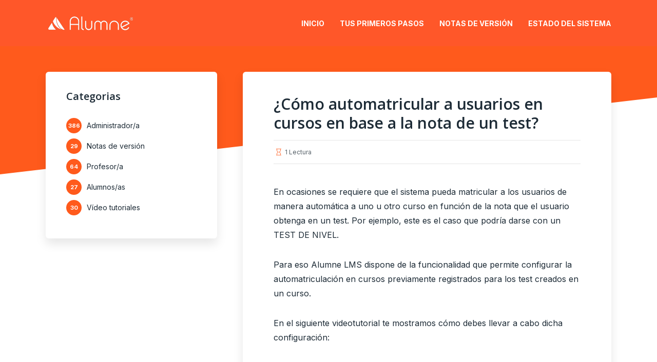

--- FILE ---
content_type: text/html; charset=UTF-8
request_url: https://soporte.alumn-e.com/knowledge-base/automatricula-segun-nota-test/
body_size: 12114
content:
<!DOCTYPE html>
<html lang="es" class="no-js no-svg">

<head>
	<meta charset="UTF-8">
	<meta http-equiv="x-ua-compatible" content="ie=edge">
	<meta name="viewport" content="width=device-width, initial-scale=1">
	<link rel="profile" href="https://gmpg.org/xfn/11" />
	<title>¿Cómo automatricular a usuarios en cursos en base a la nota de un test? &#8211; Sistema de soporte on-line</title>
<meta name='robots' content='max-image-preview:large' />
	<style>img:is([sizes="auto" i], [sizes^="auto," i]) { contain-intrinsic-size: 3000px 1500px }</style>
	<link rel="alternate" type="application/rss+xml" title="Sistema de soporte on-line &raquo; Feed" href="https://soporte.alumn-e.com/feed/" />
<link rel="alternate" type="application/rss+xml" title="Sistema de soporte on-line &raquo; Feed de los comentarios" href="https://soporte.alumn-e.com/comments/feed/" />
<script type="text/javascript">
/* <![CDATA[ */
window._wpemojiSettings = {"baseUrl":"https:\/\/s.w.org\/images\/core\/emoji\/16.0.1\/72x72\/","ext":".png","svgUrl":"https:\/\/s.w.org\/images\/core\/emoji\/16.0.1\/svg\/","svgExt":".svg","source":{"concatemoji":"https:\/\/soporte.alumn-e.com\/wp-includes\/js\/wp-emoji-release.min.js?ver=98fdb02b938427d326d18191f7c2ac5d"}};
/*! This file is auto-generated */
!function(s,n){var o,i,e;function c(e){try{var t={supportTests:e,timestamp:(new Date).valueOf()};sessionStorage.setItem(o,JSON.stringify(t))}catch(e){}}function p(e,t,n){e.clearRect(0,0,e.canvas.width,e.canvas.height),e.fillText(t,0,0);var t=new Uint32Array(e.getImageData(0,0,e.canvas.width,e.canvas.height).data),a=(e.clearRect(0,0,e.canvas.width,e.canvas.height),e.fillText(n,0,0),new Uint32Array(e.getImageData(0,0,e.canvas.width,e.canvas.height).data));return t.every(function(e,t){return e===a[t]})}function u(e,t){e.clearRect(0,0,e.canvas.width,e.canvas.height),e.fillText(t,0,0);for(var n=e.getImageData(16,16,1,1),a=0;a<n.data.length;a++)if(0!==n.data[a])return!1;return!0}function f(e,t,n,a){switch(t){case"flag":return n(e,"\ud83c\udff3\ufe0f\u200d\u26a7\ufe0f","\ud83c\udff3\ufe0f\u200b\u26a7\ufe0f")?!1:!n(e,"\ud83c\udde8\ud83c\uddf6","\ud83c\udde8\u200b\ud83c\uddf6")&&!n(e,"\ud83c\udff4\udb40\udc67\udb40\udc62\udb40\udc65\udb40\udc6e\udb40\udc67\udb40\udc7f","\ud83c\udff4\u200b\udb40\udc67\u200b\udb40\udc62\u200b\udb40\udc65\u200b\udb40\udc6e\u200b\udb40\udc67\u200b\udb40\udc7f");case"emoji":return!a(e,"\ud83e\udedf")}return!1}function g(e,t,n,a){var r="undefined"!=typeof WorkerGlobalScope&&self instanceof WorkerGlobalScope?new OffscreenCanvas(300,150):s.createElement("canvas"),o=r.getContext("2d",{willReadFrequently:!0}),i=(o.textBaseline="top",o.font="600 32px Arial",{});return e.forEach(function(e){i[e]=t(o,e,n,a)}),i}function t(e){var t=s.createElement("script");t.src=e,t.defer=!0,s.head.appendChild(t)}"undefined"!=typeof Promise&&(o="wpEmojiSettingsSupports",i=["flag","emoji"],n.supports={everything:!0,everythingExceptFlag:!0},e=new Promise(function(e){s.addEventListener("DOMContentLoaded",e,{once:!0})}),new Promise(function(t){var n=function(){try{var e=JSON.parse(sessionStorage.getItem(o));if("object"==typeof e&&"number"==typeof e.timestamp&&(new Date).valueOf()<e.timestamp+604800&&"object"==typeof e.supportTests)return e.supportTests}catch(e){}return null}();if(!n){if("undefined"!=typeof Worker&&"undefined"!=typeof OffscreenCanvas&&"undefined"!=typeof URL&&URL.createObjectURL&&"undefined"!=typeof Blob)try{var e="postMessage("+g.toString()+"("+[JSON.stringify(i),f.toString(),p.toString(),u.toString()].join(",")+"));",a=new Blob([e],{type:"text/javascript"}),r=new Worker(URL.createObjectURL(a),{name:"wpTestEmojiSupports"});return void(r.onmessage=function(e){c(n=e.data),r.terminate(),t(n)})}catch(e){}c(n=g(i,f,p,u))}t(n)}).then(function(e){for(var t in e)n.supports[t]=e[t],n.supports.everything=n.supports.everything&&n.supports[t],"flag"!==t&&(n.supports.everythingExceptFlag=n.supports.everythingExceptFlag&&n.supports[t]);n.supports.everythingExceptFlag=n.supports.everythingExceptFlag&&!n.supports.flag,n.DOMReady=!1,n.readyCallback=function(){n.DOMReady=!0}}).then(function(){return e}).then(function(){var e;n.supports.everything||(n.readyCallback(),(e=n.source||{}).concatemoji?t(e.concatemoji):e.wpemoji&&e.twemoji&&(t(e.twemoji),t(e.wpemoji)))}))}((window,document),window._wpemojiSettings);
/* ]]> */
</script>
<link rel="stylesheet" id="kbg-fonts-fonts" href="https://fonts.googleapis.com/css2?family=Inter:ital,wght@0,400;0,700&family=Open%20Sans:ital,wght@0,600&display=swap&ver=1.0.2" type="text/css" media="all" /><style id='wp-emoji-styles-inline-css' type='text/css'>

	img.wp-smiley, img.emoji {
		display: inline !important;
		border: none !important;
		box-shadow: none !important;
		height: 1em !important;
		width: 1em !important;
		margin: 0 0.07em !important;
		vertical-align: -0.1em !important;
		background: none !important;
		padding: 0 !important;
	}
</style>
<link rel='stylesheet' id='wp-block-library-css' href='https://soporte.alumn-e.com/wp-includes/css/dist/block-library/style.min.css?ver=98fdb02b938427d326d18191f7c2ac5d' type='text/css' media='all' />
<style id='classic-theme-styles-inline-css' type='text/css'>
/*! This file is auto-generated */
.wp-block-button__link{color:#fff;background-color:#32373c;border-radius:9999px;box-shadow:none;text-decoration:none;padding:calc(.667em + 2px) calc(1.333em + 2px);font-size:1.125em}.wp-block-file__button{background:#32373c;color:#fff;text-decoration:none}
</style>
<style id='global-styles-inline-css' type='text/css'>
:root{--wp--preset--aspect-ratio--square: 1;--wp--preset--aspect-ratio--4-3: 4/3;--wp--preset--aspect-ratio--3-4: 3/4;--wp--preset--aspect-ratio--3-2: 3/2;--wp--preset--aspect-ratio--2-3: 2/3;--wp--preset--aspect-ratio--16-9: 16/9;--wp--preset--aspect-ratio--9-16: 9/16;--wp--preset--color--black: #000000;--wp--preset--color--cyan-bluish-gray: #abb8c3;--wp--preset--color--white: #ffffff;--wp--preset--color--pale-pink: #f78da7;--wp--preset--color--vivid-red: #cf2e2e;--wp--preset--color--luminous-vivid-orange: #ff6900;--wp--preset--color--luminous-vivid-amber: #fcb900;--wp--preset--color--light-green-cyan: #7bdcb5;--wp--preset--color--vivid-green-cyan: #00d084;--wp--preset--color--pale-cyan-blue: #8ed1fc;--wp--preset--color--vivid-cyan-blue: #0693e3;--wp--preset--color--vivid-purple: #9b51e0;--wp--preset--color--kbg-main: #ff5a1c;--wp--preset--color--kbg-text: #1D2B36;--wp--preset--color--kbg-bg: #ffffff;--wp--preset--color--kbg-h: #1D2B36;--wp--preset--color--kbg-primary-color: #ff5a1c;--wp--preset--color--kbg-primary-text-color: #ffffff;--wp--preset--gradient--vivid-cyan-blue-to-vivid-purple: linear-gradient(135deg,rgba(6,147,227,1) 0%,rgb(155,81,224) 100%);--wp--preset--gradient--light-green-cyan-to-vivid-green-cyan: linear-gradient(135deg,rgb(122,220,180) 0%,rgb(0,208,130) 100%);--wp--preset--gradient--luminous-vivid-amber-to-luminous-vivid-orange: linear-gradient(135deg,rgba(252,185,0,1) 0%,rgba(255,105,0,1) 100%);--wp--preset--gradient--luminous-vivid-orange-to-vivid-red: linear-gradient(135deg,rgba(255,105,0,1) 0%,rgb(207,46,46) 100%);--wp--preset--gradient--very-light-gray-to-cyan-bluish-gray: linear-gradient(135deg,rgb(238,238,238) 0%,rgb(169,184,195) 100%);--wp--preset--gradient--cool-to-warm-spectrum: linear-gradient(135deg,rgb(74,234,220) 0%,rgb(151,120,209) 20%,rgb(207,42,186) 40%,rgb(238,44,130) 60%,rgb(251,105,98) 80%,rgb(254,248,76) 100%);--wp--preset--gradient--blush-light-purple: linear-gradient(135deg,rgb(255,206,236) 0%,rgb(152,150,240) 100%);--wp--preset--gradient--blush-bordeaux: linear-gradient(135deg,rgb(254,205,165) 0%,rgb(254,45,45) 50%,rgb(107,0,62) 100%);--wp--preset--gradient--luminous-dusk: linear-gradient(135deg,rgb(255,203,112) 0%,rgb(199,81,192) 50%,rgb(65,88,208) 100%);--wp--preset--gradient--pale-ocean: linear-gradient(135deg,rgb(255,245,203) 0%,rgb(182,227,212) 50%,rgb(51,167,181) 100%);--wp--preset--gradient--electric-grass: linear-gradient(135deg,rgb(202,248,128) 0%,rgb(113,206,126) 100%);--wp--preset--gradient--midnight: linear-gradient(135deg,rgb(2,3,129) 0%,rgb(40,116,252) 100%);--wp--preset--font-size--small: 12.8px;--wp--preset--font-size--medium: 20px;--wp--preset--font-size--large: 28.8px;--wp--preset--font-size--x-large: 42px;--wp--preset--font-size--normal: 16px;--wp--preset--font-size--huge: 38.4px;--wp--preset--spacing--20: 0.44rem;--wp--preset--spacing--30: 0.67rem;--wp--preset--spacing--40: 1rem;--wp--preset--spacing--50: 1.5rem;--wp--preset--spacing--60: 2.25rem;--wp--preset--spacing--70: 3.38rem;--wp--preset--spacing--80: 5.06rem;--wp--preset--shadow--natural: 6px 6px 9px rgba(0, 0, 0, 0.2);--wp--preset--shadow--deep: 12px 12px 50px rgba(0, 0, 0, 0.4);--wp--preset--shadow--sharp: 6px 6px 0px rgba(0, 0, 0, 0.2);--wp--preset--shadow--outlined: 6px 6px 0px -3px rgba(255, 255, 255, 1), 6px 6px rgba(0, 0, 0, 1);--wp--preset--shadow--crisp: 6px 6px 0px rgba(0, 0, 0, 1);}:where(.is-layout-flex){gap: 0.5em;}:where(.is-layout-grid){gap: 0.5em;}body .is-layout-flex{display: flex;}.is-layout-flex{flex-wrap: wrap;align-items: center;}.is-layout-flex > :is(*, div){margin: 0;}body .is-layout-grid{display: grid;}.is-layout-grid > :is(*, div){margin: 0;}:where(.wp-block-columns.is-layout-flex){gap: 2em;}:where(.wp-block-columns.is-layout-grid){gap: 2em;}:where(.wp-block-post-template.is-layout-flex){gap: 1.25em;}:where(.wp-block-post-template.is-layout-grid){gap: 1.25em;}.has-black-color{color: var(--wp--preset--color--black) !important;}.has-cyan-bluish-gray-color{color: var(--wp--preset--color--cyan-bluish-gray) !important;}.has-white-color{color: var(--wp--preset--color--white) !important;}.has-pale-pink-color{color: var(--wp--preset--color--pale-pink) !important;}.has-vivid-red-color{color: var(--wp--preset--color--vivid-red) !important;}.has-luminous-vivid-orange-color{color: var(--wp--preset--color--luminous-vivid-orange) !important;}.has-luminous-vivid-amber-color{color: var(--wp--preset--color--luminous-vivid-amber) !important;}.has-light-green-cyan-color{color: var(--wp--preset--color--light-green-cyan) !important;}.has-vivid-green-cyan-color{color: var(--wp--preset--color--vivid-green-cyan) !important;}.has-pale-cyan-blue-color{color: var(--wp--preset--color--pale-cyan-blue) !important;}.has-vivid-cyan-blue-color{color: var(--wp--preset--color--vivid-cyan-blue) !important;}.has-vivid-purple-color{color: var(--wp--preset--color--vivid-purple) !important;}.has-black-background-color{background-color: var(--wp--preset--color--black) !important;}.has-cyan-bluish-gray-background-color{background-color: var(--wp--preset--color--cyan-bluish-gray) !important;}.has-white-background-color{background-color: var(--wp--preset--color--white) !important;}.has-pale-pink-background-color{background-color: var(--wp--preset--color--pale-pink) !important;}.has-vivid-red-background-color{background-color: var(--wp--preset--color--vivid-red) !important;}.has-luminous-vivid-orange-background-color{background-color: var(--wp--preset--color--luminous-vivid-orange) !important;}.has-luminous-vivid-amber-background-color{background-color: var(--wp--preset--color--luminous-vivid-amber) !important;}.has-light-green-cyan-background-color{background-color: var(--wp--preset--color--light-green-cyan) !important;}.has-vivid-green-cyan-background-color{background-color: var(--wp--preset--color--vivid-green-cyan) !important;}.has-pale-cyan-blue-background-color{background-color: var(--wp--preset--color--pale-cyan-blue) !important;}.has-vivid-cyan-blue-background-color{background-color: var(--wp--preset--color--vivid-cyan-blue) !important;}.has-vivid-purple-background-color{background-color: var(--wp--preset--color--vivid-purple) !important;}.has-black-border-color{border-color: var(--wp--preset--color--black) !important;}.has-cyan-bluish-gray-border-color{border-color: var(--wp--preset--color--cyan-bluish-gray) !important;}.has-white-border-color{border-color: var(--wp--preset--color--white) !important;}.has-pale-pink-border-color{border-color: var(--wp--preset--color--pale-pink) !important;}.has-vivid-red-border-color{border-color: var(--wp--preset--color--vivid-red) !important;}.has-luminous-vivid-orange-border-color{border-color: var(--wp--preset--color--luminous-vivid-orange) !important;}.has-luminous-vivid-amber-border-color{border-color: var(--wp--preset--color--luminous-vivid-amber) !important;}.has-light-green-cyan-border-color{border-color: var(--wp--preset--color--light-green-cyan) !important;}.has-vivid-green-cyan-border-color{border-color: var(--wp--preset--color--vivid-green-cyan) !important;}.has-pale-cyan-blue-border-color{border-color: var(--wp--preset--color--pale-cyan-blue) !important;}.has-vivid-cyan-blue-border-color{border-color: var(--wp--preset--color--vivid-cyan-blue) !important;}.has-vivid-purple-border-color{border-color: var(--wp--preset--color--vivid-purple) !important;}.has-vivid-cyan-blue-to-vivid-purple-gradient-background{background: var(--wp--preset--gradient--vivid-cyan-blue-to-vivid-purple) !important;}.has-light-green-cyan-to-vivid-green-cyan-gradient-background{background: var(--wp--preset--gradient--light-green-cyan-to-vivid-green-cyan) !important;}.has-luminous-vivid-amber-to-luminous-vivid-orange-gradient-background{background: var(--wp--preset--gradient--luminous-vivid-amber-to-luminous-vivid-orange) !important;}.has-luminous-vivid-orange-to-vivid-red-gradient-background{background: var(--wp--preset--gradient--luminous-vivid-orange-to-vivid-red) !important;}.has-very-light-gray-to-cyan-bluish-gray-gradient-background{background: var(--wp--preset--gradient--very-light-gray-to-cyan-bluish-gray) !important;}.has-cool-to-warm-spectrum-gradient-background{background: var(--wp--preset--gradient--cool-to-warm-spectrum) !important;}.has-blush-light-purple-gradient-background{background: var(--wp--preset--gradient--blush-light-purple) !important;}.has-blush-bordeaux-gradient-background{background: var(--wp--preset--gradient--blush-bordeaux) !important;}.has-luminous-dusk-gradient-background{background: var(--wp--preset--gradient--luminous-dusk) !important;}.has-pale-ocean-gradient-background{background: var(--wp--preset--gradient--pale-ocean) !important;}.has-electric-grass-gradient-background{background: var(--wp--preset--gradient--electric-grass) !important;}.has-midnight-gradient-background{background: var(--wp--preset--gradient--midnight) !important;}.has-small-font-size{font-size: var(--wp--preset--font-size--small) !important;}.has-medium-font-size{font-size: var(--wp--preset--font-size--medium) !important;}.has-large-font-size{font-size: var(--wp--preset--font-size--large) !important;}.has-x-large-font-size{font-size: var(--wp--preset--font-size--x-large) !important;}
:where(.wp-block-post-template.is-layout-flex){gap: 1.25em;}:where(.wp-block-post-template.is-layout-grid){gap: 1.25em;}
:where(.wp-block-columns.is-layout-flex){gap: 2em;}:where(.wp-block-columns.is-layout-grid){gap: 2em;}
:root :where(.wp-block-pullquote){font-size: 1.5em;line-height: 1.6;}
</style>
<link rel='stylesheet' id='af-main-css' href='https://soporte.alumn-e.com/wp-content/plugins/article-feedback/assets/css/main.css?ver=1.0.0' type='text/css' media='all' />
<link rel='stylesheet' id='contact-form-7-css' href='https://soporte.alumn-e.com/wp-content/plugins/contact-form-7/includes/css/styles.css?ver=6.1.4' type='text/css' media='all' />
<link rel='stylesheet' id='mks_shortcodes_fntawsm_css-css' href='https://soporte.alumn-e.com/wp-content/plugins/meks-flexible-shortcodes/css/font-awesome/css/font-awesome.min.css?ver=1.3.8' type='text/css' media='screen' />
<link rel='stylesheet' id='mks_shortcodes_simple_line_icons-css' href='https://soporte.alumn-e.com/wp-content/plugins/meks-flexible-shortcodes/css/simple-line/simple-line-icons.css?ver=1.3.8' type='text/css' media='screen' />
<link rel='stylesheet' id='mks_shortcodes_css-css' href='https://soporte.alumn-e.com/wp-content/plugins/meks-flexible-shortcodes/css/style.css?ver=1.3.8' type='text/css' media='screen' />
<link rel='stylesheet' id='qa-search-css' href='https://soporte.alumn-e.com/wp-content/plugins/quick-answers-ajax-search/assets/css/search.css?ver=1.0.0' type='text/css' media='all' />
<link rel='stylesheet' id='kbg-iconfont-css' href='https://soporte.alumn-e.com/wp-content/themes/knowledge-guru/assets/css/iconfont.css?ver=1.0.2' type='text/css' media='all' />
<link rel='stylesheet' id='kbg-main-css' href='https://soporte.alumn-e.com/wp-content/themes/knowledge-guru/assets/css/min-style.css?ver=1.0.2' type='text/css' media='all' />
<style id='kbg-main-inline-css' type='text/css'>
:root{ --main-font: 'Inter', Arial, sans-serif;--main-font-weight: 400;--h-font: 'Open Sans', Arial, sans-serif;--h-font-weight: 600;--button-font: 'Inter', Arial, sans-serif;--button-font-weight: 700;--color-txt: #1D2B36;--color-bg: #ffffff;--color-main: #ff5a1c;--color-main-025: rgba(255,90,28,0.25); --color-main-05: rgba(255,90,28,0.5); --color-main-075: rgba(255,90,28,0.75); --color-h: #1D2B36;--color-meta: rgba(29,43,54,0.5); --color-header: hsl(13, 100%, 58%);--color-button-primary: #ff5a1c;--color-button-primary-text: #ffffff;--color-button-secondary: #ff5a1c; --color-button-tertiary: hsl(36, 60%, 95%); --color-txt-075: rgba(29,43,54,0.75); --color-txt-05: rgba(29,43,54,0.5); --color-txt-025: rgba(29,43,54,0.25); --color-txt-015: rgba(29,43,54,0.15); --color-txt-01: rgba(29,43,54,0.1); --color-txt-005: rgba(29,43,54,0.05); --color-txt-0025: rgba(29,43,54,0.025); --color-header-middle-txt: #FFF;--color-header-middle-txt-05: rgba(255,255,255,0.5);--color-header-middle-txt-075: rgba(255,255,255,0.75); --color-header-middle-acc: var(--color-header-middle-txt-075);--font-size-p: 1.6rem;--line-height-p: 1.8;--font-size-small: 1.4rem;--line-height-small: 1.4;--font-size-nav: 1.4rem;--font-size-p-large: 1.8rem;--header-height: 90px;--header-sticky-height: 70px;--header-height-responsive-sm: 60px;--header-height-responsive-md: 80px;--width-full: 1102px;--content-post: 940px;}.kbg-header{--nav-font: 'Inter', Arial, sans-serif;--nav-font-weight: 700; font-size:1.4rem;}.kbg-header{font-family: var(--nav-font);font-weight: var(--nav-font-weight);}.kbg-header .sub-menu {background: #FFF;color: var(--color-txt);} .header-main .header-middle, .header-mobile {background: hsl(13, 100%, 58%)}.header-main .kbg-single-subheader {background: var( --color-main );}.header-main,.header-main .header-middle a,.header-mobile a,.header-mobile .kbg-menu-donate li a{color: var(--color-header-middle-txt);}.header-main .sub-menu a{color: var(--color-txt);}.header-middle .sub-menu li:hover > a,.header-middle .sub-menu .current-menu-item > a,.header-middle .sub-menu .current-menu-parent > a{color: var(--color-header);}.header-middle nav > ul > li:hover > a,.header-middle nav > ul > .current-menu-item > a,.header-middle nav > ul > .current-menu-parent > a,.kbg-hamburger > li > a:hover,.kbg-hamburger > li.accordion-active > a,.kbg-cart > li > a:hover,.kbg-cart > li.accordion-active > a{color: var(--color-header-middle-txt-075);}.header-sticky{--color-header-sticky-bg: hsl(13, 100%, 58%);--color-header-sticky-txt: #FFF;--color-header-sticky-05: rgba(255,255,255,0.5); }.header-sticky {background-color: var(--color-header-sticky-bg);}.header-sticky .sub-menu {background: #FFF;}.header-sticky,.header-sticky a,.header-sticky .kbg-hamburger > li > a,.header-sticky .kbg-cart > li > a,.header-sticky .kbg-cart .kbg-cart-count {color: var(--color-header-sticky-txt);}.header-sticky .sub-menu a {color: var(--color-txt);}.header-sticky .sub-menu li:hover > a,.header-sticky .sub-menu .current-menu-item > a,.header-sticky .sub-menu .current-menu-parent > a {color: var(--color-header-sticky-bg);}.header-sticky nav > ul > li:hover > a,.header-sticky nav > ul > .current-menu-item > a,.header-sticky nav > ul > .current-menu-parent > a,.header-sticky .kbg-hamburger > li:hover > a,.header-sticky .kbg-cart > li:hover > a{color: var(--color-header-sticky-05);}.header-sticky-main > .container{height: 70px;}.entry-title a{color: #1D2B36;}.entry-title a:hover,.fn a:hover{color: var(--color-main); }body{font-size:1.6rem;}.widget-title{font-size:2.0rem; }.mks_author_widget h3{font-size:1.8rem;}.entry-content .meks_ess_share_label h5{font-size:1.4rem; }.h0{font-size: clamp(2.4rem, 6vw, 5.0rem);}h1, .h1{font-size: clamp(2.4rem, 3vw, 3.0rem);}h2, .h2{font-size: clamp(2rem, 3vw, 2.4rem);}h3, .h3{font-size: clamp(2rem, 2vw, 2.0rem);}h4, .h4,.mks_author_widget h3,.wp-block-cover:not(.wp-block-kbg-search-box):not(.wp-block-kbg-contact-box) .wp-block-cover-image-text,.wp-block-cover:not(.wp-block-kbg-search-box):not(.wp-block-kbg-contact-box) .wp-block-cover-text,.wp-block-cover:not(.wp-block-kbg-search-box):not(.wp-block-kbg-contact-box) h2,.wp-block-cover-image:not(.wp-block-kbg-search-box):not(.wp-block-kbg-contact-box) .wp-block-cover-image-text,.wp-block-cover-image:not(.wp-block-kbg-search-box):not(.wp-block-kbg-contact-box) .wp-block-cover-text,.wp-block-cover-image:not(.wp-block-kbg-search-box):not(.wp-block-kbg-contact-box) h2{font-size: clamp(1.8rem, 3vw, 1.8rem);}h5, .h5,.header-el-label,.fn,.wp-block-kbg-accordion-item.col-lg-4 h4{font-size: clamp(1.6rem, 3vw, 1.6rem);}h6, .h6{font-size: clamp(1.4rem, 3vw, 1.4rem);}.section-title{font-size: clamp(2rem, 3vw, 2.6rem);}.widget{font-size: var(--font-size-small);}.kbg-tax.kbg-card .entry-content{font-size: var(--font-size-small); }.paragraph-small {font-size: var(--font-size-small);font-family: var(--main-font);}.text-small {font-size: 1.2rem; }.text-small {font-family: var(--h-font);}.header-mobile>.container,.header-sticky .header-middle > .container{height: 60px;}@media (min-width: 600px){ .header-mobile>.container,.header-sticky .header-middle > .container{height: 80px;}}@media (min-width: 989px){ .header-main .header-middle > .container {height: var( --header-height );}.header-sticky .header-middle > .container{height: var( --header-sticky-height ); }}.kbg-button,input[type="submit"],input[type="button"],button[type="submit"],.kbg-pagination a,ul.page-numbers a,ul.page-numbers span,.widget .mks_autor_link_wrap a,.widget .mks_read_more a,.paginated-post-wrapper a,#cancel-comment-reply-link,.comment-reply-link,.wp-block-button .wp-block-button__link{font-family: var(--button-font);font-weight: var(--button-font-weight);}.entry-tags a,.widget .tagcloud a,.kbg-footer .widget .tagcloud a{font-family: var(--h-font); font-weight: var(--h-font-weight);}.kbg-button.disabled,.kbg-button.disabled:hover{background-color: rgba(29,43,54,0.1); color: #1D2B36;pointer-events: none;}.kbg-breadcrumbs{color: rgba(29,43,54,0.25);}.kbg-breadcrumbs a{color: rgba(29,43,54,0.5); }.kbg-breadcrumbs a:hover{color: #1D2B36; }.widget a{color: var( --color-txt );}.widget a:hover{color: var( --color-header ); }.widget li{color: rgba(29,43,54,0.5); }.kbg-sidebar ul.mks_social_widget_ul li a:hover,.widget_calendar #today a{background-color: #1D2B36;}.widget_calendar #today a{color: #fff;}.rssSummary,.widget-title .rsswidget{color: #1D2B36; }.widget_categories ul li a,.widget_archive ul li a{color: #1D2B36; }.kbg-header .site-title a{ text-transform: none;}.site-description{ text-transform: none;}.kbg-header li a{ text-transform: uppercase;}.widget-title, .kbg-footer .widget-title{ text-transform: none;}.section-title{ text-transform: none;}.entry-title, .meks-ap-title{ text-transform: none;}h1, h2, h3, h4, h5, h6, .fn, .h7, .h8{ text-transform: none;}.kbg-menu-donate li a,.kbg-buttons .kbg-menu-subscribe li a,.kbg-button, input[type="submit"], input[type="button"], button[type="submit"], .kbg-pagination a, ul.page-numbers a, ul.page-numbers .current, .comment-reply-link, #cancel-comment-reply-link, .meks-instagram-follow-link .meks-widget-cta, .mks_autor_link_wrap a, .mks_read_more a, .paginated-post-wrapper a, .entry-content .kbg-button, .kbg-subscribe .empty-list a, .kbg-menu-donate .empty-list a, .kbg-link-special,.kbg-button-play span,.entry-tags a,.wp-block-button__link,.widget .tagcloud a,.kbg-footer .widget .tagcloud a,.wp-block-tag-cloud a {text-transform: uppercase;letter-spacing: 0.5px;}@media(min-width: 989px){.has-small-font-size{ font-size: 1.3rem !important;}.has-normal-font-size{ font-size: 1.6rem !important;}.has-large-font-size{ font-size: 2.9rem !important;}.has-huge-font-size{ font-size: 3.8rem !important;}}.has-kbg-main-background-color{ background-color: #ff5a1c;}.has-kbg-main-color{ color: #ff5a1c;}.has-kbg-text-background-color{ background-color: #1D2B36;}.has-kbg-text-color{ color: #1D2B36;}.has-kbg-bg-background-color{ background-color: #ffffff;}.has-kbg-bg-color{ color: #ffffff;}.has-kbg-h-background-color{ background-color: #1D2B36;}.has-kbg-h-color{ color: #1D2B36;}.has-kbg-primary-color-background-color{ background-color: #ff5a1c;}.has-kbg-primary-color-color{ color: #ff5a1c;}.has-kbg-primary-text-color-background-color{ background-color: #ffffff;}.has-kbg-primary-text-color-color{ color: #ffffff;}.kbg-footer{--color-footer-bg: #ff5a1c;--color-footer-txt: #FFF;--color-footer-txt-025: rgba(255,255,255,0.25); --color-footer-txt-05: rgba(255,255,255,0.5); --color-footer-txt-06: rgba(255,255,255,0.6); background-color: var(--color-footer-bg);color: var(--color-footer-txt);font-size: 1.6rem;}.kbg-footer a,.kbg-footer .widget-title,.kbg-footer .widget_categories li a,.kbg-footer .widget_archive li a,.kbg-footer .widget .kbg-accordion-nav,.kbg-footer table,.kbg-footer .widget-title .rsswidget,.kbg-footer .widget li,.kbg-footer .rssSummary,.kbg-footer .widget p{color: var(--color-footer-txt);}.kbg-footer select{color: var(--color-footer-bg); }.kbg-footer .separator-line{background-color:rgba(255,255,255,0.1);}.kbg-footer .widget li,.kbg-footer .rss-date{color: rgba(255,255,255,0.5); }.kbg-footer .widget li a:hover,.kbg-footer .widget a:hover,.kbg-copyright a:hover{color: var(--color-footer-txt-06); }.kbg-tax-list {border-top: 10px solid hsl(13, 100%, 58%)}.alignwide{max-width: var(--width-full) !important;margin-left: auto !important;margin-right: auto !important;padding: 0 !important;}tr {border-bottom: 1px solid rgba(29,43,54,0.1);}.wp-block-table.is-style-stripes tr:nth-child(odd){background-color: rgba(29,43,54,0.1);}body .wp-block-button .wp-block-button__link.has-background:hover{background-color: #1D2B36 !important;color: #ffffff; }.wp-block-button.is-style-outline .wp-block-button__link{border: 1px solid #1D2B36;color: #1D2B36;}.wp-block-button.is-style-outline .wp-block-button__link:hover{border: 1px solid #1D2B36; color: #1D2B36; background: 0 0; }.is-style-outline .wp-block-button__link {background: 0 0;color:#1D2B36;border: 2px solid currentcolor;}.wp-block-quote:before{background-color: rgba(29,43,54,0.01);}.wp-block-pullquote:not(.is-style-solid-color){color: #1D2B36;border-color: #1D2B36;}.wp-block-pullquote{background-color: #1D2B36;color: #ffffff; }.kbg-sidebar-none .wp-block-pullquote.alignfull.is-style-solid-color{box-shadow: -526px 0 0 #1D2B36, -1052px 0 0 #1D2B36,526px 0 0 #1D2B36, 1052px 0 0 #1D2B36; }.entry-content > pre,.entry-content > code,.entry-content > p code,.comment-content > pre,.comment-content > code,.comment-content > p code{background-color: rgba(29,43,54,0.05); }.wp-block-separator{background-color: rgba(29,43,54,0.05);}.wp-block-rss__item-author, .wp-block-rss__item-publish-date{color:rgba(29,43,54,0.5);}.wp-block-calendar tfoot a{color:rgba(29,43,54,0.5);}.wp-block-latest-comments__comment-meta,.wp-block-latest-posts__post-date{color: rgba(29,43,54,0.5); }@media(min-width: 600px){}@media(min-width: 989px){.size-kbg-a{ height: 359px !important;}.size-kbg-a-sid{ height: 359px !important;}.size-kbg-b{ height: 316px !important;}.size-kbg-b-sid{ height: 201px !important;}.size-kbg-tax-a{ height: 551px !important;}.size-kbg-tax-b{ height: 263px !important;}.size-kbg-tax-c{ height: 201px !important;}.size-kbg-tax-d{ height: 143px !important;}.size-kbg-tax-e{ height: 238px !important;}.size-kbg-single-post-1{ height: 404px !important;}.size-kbg-single-page-1{ height: 308px !important;}}.kbg-card,.kbg-button,form,.wp-block-search__button,input[type="text"],input[type="email"],input[type="url"],input[type="password"],input[type="search"],input[type="number"],input[type="tel"],textarea,input[type="submit"],input[type="button"],button[type="submit"],.kbg-pagination a,ul.page-numbers a,ul.page-numbers span,.page-numbers.current,.widget .mks_autor_link_wrap a,.widget .mks_read_more a,.paginated-post-wrapper a,#cancel-comment-reply-link,.comment-reply-link,.wp-block-button .wp-block-button__link,.kbg-contact-box,.kbg-contact-box.cover:after,.entry-tags a,.wp-block-quote,.wp-block-quote.is-style-large,.wp-block-quote.is-large,.entry-content >blockquote,.kbg-footer-widgets.kbg-boxed .widget,.search-content.kbg-boxed .wp-block-search,.entry-border-radius img,select,.widget .tagcloud a,.kbg-footer .widget .tagcloud a,.has-background,.wp-block-file,.wp-block-file .wp-block-file__button,pre,.wp-block-button .button__link,.wp-block-kbg-contact-box,.wp-block-tag-cloud a,.kbg-sidebar-right .wp-block-cover,.kbg-sidebar-left .wp-block-cover,.qa-ajax-autocomplete,.wp-block-search__inside-wrapper, .search-content.kbg-boxed .wp-block-search,.search-content div.wp-block-search,.kbg-header ul .sub-menu,.kbg-sidebar-right .wp-block-kbg-search-box,.kbg-sidebar-left .wp-block-kbg-search-box,.af-button,.widget .entry-media img,.af-kb-rate,.hamburger-sub-menu {border-radius: 6px !important;}.kbg-card .kbg-card-image img,.kbg-contact-box.kbg-large.kbg-image img,.single .kbg-content-post .entry-media img,.kbg-post .entry-media img,.kbg-content-page .entry-media img {border-top-left-radius: 6px;border-top-right-radius: 6px;}.kbg-contact-box.kbg-small.kbg-image img,.kbg-card.layout-e-image img {border-top-left-radius: 6px;border-bottom-left-radius: 6px;border-top-right-radius: 0;}.has-post-thumbnail .kbg-border-reset,.has-post-thumbnail.kbg-border-reset{border-top-left-radius: 0 !important;border-top-right-radius: 0 !important;}@media (max-width: 600px){ .kbg-contact-box.kbg-small.kbg-image img {border-radius: 6px;}.kbg-contact-box.kbg-small.kbg-image img, .kbg-card.layout-e-image img{border-top-left-radius: 6px;border-top-right-radius: 6px;border-bottom-left-radius: 0;}}
</style>
<link rel='stylesheet' id='meks-ads-widget-css' href='https://soporte.alumn-e.com/wp-content/plugins/meks-easy-ads-widget/css/style.css?ver=2.0.9' type='text/css' media='all' />
<link rel='stylesheet' id='meks_instagram-widget-styles-css' href='https://soporte.alumn-e.com/wp-content/plugins/meks-easy-instagram-widget/css/widget.css?ver=98fdb02b938427d326d18191f7c2ac5d' type='text/css' media='all' />
<link rel='stylesheet' id='meks-author-widget-css' href='https://soporte.alumn-e.com/wp-content/plugins/meks-smart-author-widget/css/style.css?ver=1.1.5' type='text/css' media='all' />
<link rel='stylesheet' id='meks-social-widget-css' href='https://soporte.alumn-e.com/wp-content/plugins/meks-smart-social-widget/css/style.css?ver=1.6.5' type='text/css' media='all' />
<link rel='stylesheet' id='meks_ess-main-css' href='https://soporte.alumn-e.com/wp-content/plugins/meks-easy-social-share/assets/css/main.css?ver=1.3' type='text/css' media='all' />
<script type="text/javascript" src="https://soporte.alumn-e.com/wp-includes/js/jquery/jquery.min.js?ver=3.7.1" id="jquery-core-js"></script>
<script type="text/javascript" src="https://soporte.alumn-e.com/wp-includes/js/jquery/jquery-migrate.min.js?ver=3.4.1" id="jquery-migrate-js"></script>
<link rel="https://api.w.org/" href="https://soporte.alumn-e.com/wp-json/" /><link rel="alternate" title="JSON" type="application/json" href="https://soporte.alumn-e.com/wp-json/wp/v2/knowledge_base/5121" /><link rel="EditURI" type="application/rsd+xml" title="RSD" href="https://soporte.alumn-e.com/xmlrpc.php?rsd" />

<link rel="canonical" href="https://soporte.alumn-e.com/knowledge-base/automatricula-segun-nota-test/" />
<link rel='shortlink' href='https://soporte.alumn-e.com/?p=5121' />
<link rel="alternate" title="oEmbed (JSON)" type="application/json+oembed" href="https://soporte.alumn-e.com/wp-json/oembed/1.0/embed?url=https%3A%2F%2Fsoporte.alumn-e.com%2Fknowledge-base%2Fautomatricula-segun-nota-test%2F" />
<link rel="alternate" title="oEmbed (XML)" type="text/xml+oembed" href="https://soporte.alumn-e.com/wp-json/oembed/1.0/embed?url=https%3A%2F%2Fsoporte.alumn-e.com%2Fknowledge-base%2Fautomatricula-segun-nota-test%2F&#038;format=xml" />
<meta name="generator" content="Redux 4.5.9" /><script type="text/javascript">
(function(url){
	if(/(?:Chrome\/26\.0\.1410\.63 Safari\/537\.31|WordfenceTestMonBot)/.test(navigator.userAgent)){ return; }
	var addEvent = function(evt, handler) {
		if (window.addEventListener) {
			document.addEventListener(evt, handler, false);
		} else if (window.attachEvent) {
			document.attachEvent('on' + evt, handler);
		}
	};
	var removeEvent = function(evt, handler) {
		if (window.removeEventListener) {
			document.removeEventListener(evt, handler, false);
		} else if (window.detachEvent) {
			document.detachEvent('on' + evt, handler);
		}
	};
	var evts = 'contextmenu dblclick drag dragend dragenter dragleave dragover dragstart drop keydown keypress keyup mousedown mousemove mouseout mouseover mouseup mousewheel scroll'.split(' ');
	var logHuman = function() {
		if (window.wfLogHumanRan) { return; }
		window.wfLogHumanRan = true;
		var wfscr = document.createElement('script');
		wfscr.type = 'text/javascript';
		wfscr.async = true;
		wfscr.src = url + '&r=' + Math.random();
		(document.getElementsByTagName('head')[0]||document.getElementsByTagName('body')[0]).appendChild(wfscr);
		for (var i = 0; i < evts.length; i++) {
			removeEvent(evts[i], logHuman);
		}
	};
	for (var i = 0; i < evts.length; i++) {
		addEvent(evts[i], logHuman);
	}
})('//soporte.alumn-e.com/?wordfence_lh=1&hid=58E1AE337B102DC53B21E701DECF4C09');
</script><link rel="icon" href="https://soporte.alumn-e.com/wp-content/uploads/2025/02/cropped-isotipo-FINAL-A-10-32x32.png" sizes="32x32" />
<link rel="icon" href="https://soporte.alumn-e.com/wp-content/uploads/2025/02/cropped-isotipo-FINAL-A-10-192x192.png" sizes="192x192" />
<link rel="apple-touch-icon" href="https://soporte.alumn-e.com/wp-content/uploads/2025/02/cropped-isotipo-FINAL-A-10-180x180.png" />
<meta name="msapplication-TileImage" content="https://soporte.alumn-e.com/wp-content/uploads/2025/02/cropped-isotipo-FINAL-A-10-270x270.png" />
		<style type="text/css" id="wp-custom-css">
			.boton-portada{
  position: relative;
  display: inline-block;
}

.boton-portada a img {
  display: block;
  width: 100%;
  height: auto;
  transition: filter 0.3s ease;
}

.boton-portada a:hover img{
		filter: brightness(70%);
}

.cuadro-busqueda{
	width: 60%;
	min-width:35px;
}

.wp-block-search__button{
	min-width: 80px !important;
}

.entradas-inicio-soporte {
	padding: 10px 50px !important;
	
}		</style>
		<style id="kirki-inline-styles"></style></head>

<body class="wp-singular knowledge_base-template-default single single-knowledge_base postid-5121 single-format-standard wp-embed-responsive wp-theme-knowledge-guru kbg-sidebar-left kbg-header-labels-hidden kbg-v_1_0_2">

				
	
		<header id="kbg-header" class="kbg-header header-main d-none d-lg-block">
			
			<div class="header-middle">
    <div class="container">
        <div class="row">
            
            <div class="header-main-slot-l col">
                <div class="kbg-site-branding">
    <span class="site-title h3 "><a href="https://soporte.alumn-e.com/" rel="home"><picture class="kbg-logo"><source media="(min-width: 600px)" srcset="https://soporte.alumn-e.com/wp-content/uploads/2025/05/logoAlumneW.png, https://soporte.alumn-e.com/wp-content/uploads/2025/05/logoAlumneW.png 2x"><source srcset="https://soporte.alumn-e.com/wp-content/uploads/2025/05/logoAlumneW.png, https://soporte.alumn-e.com/wp-content/uploads/2025/05/logoAlumneW.png 2x"><img src="https://soporte.alumn-e.com/wp-content/uploads/2025/05/logoAlumneW.png" alt="Sistema de soporte on-line"></picture></a></span></div>            </div>

            <div class="header-main-slot-r col d-flex justify-content-end align-items-center">
                
                                        <nav class="menu-principal-container"><ul id="menu-principal" class="kbg-menu kbg-menu-primary"><li id="menu-item-5730" class="menu-item menu-item-type-post_type menu-item-object-page menu-item-home menu-item-5730"><a href="https://soporte.alumn-e.com/">Inicio</a></li>
<li id="menu-item-4977" class="menu-item menu-item-type-post_type menu-item-object-page menu-item-4977"><a href="https://soporte.alumn-e.com/tus-primeros-pasos/">Tus primeros pasos</a></li>
<li id="menu-item-4980" class="menu-item menu-item-type-taxonomy menu-item-object-kbg_category menu-item-4980"><a href="https://soporte.alumn-e.com/kb-category/notas-de-version/">Notas de versión</a></li>
<li id="menu-item-5331" class="menu-item menu-item-type-post_type menu-item-object-page menu-item-5331"><a href="https://soporte.alumn-e.com/estado-del-sistema/">Estado del sistema</a></li>
</ul></nav>                
                            </div>
        </div>

    </div>
</div>
					</header>

		<div class="kbg-header header-mobile header-main d-lg-none">
		<div class="container">

		<div class="row">

			<div class="header-main-slot-l col">
				<div class="kbg-site-branding">
					<span class="site-title h3 "><a href="https://soporte.alumn-e.com/" rel="home"><picture class="kbg-logo"><source media="(min-width: 600px)" srcset="https://soporte.alumn-e.com/wp-content/uploads/2025/05/logoAlumneW.png, https://soporte.alumn-e.com/wp-content/uploads/2025/05/logoAlumneW.png 2x"><source srcset="https://soporte.alumn-e.com/wp-content/uploads/2025/05/logoAlumneW.png, https://soporte.alumn-e.com/wp-content/uploads/2025/05/logoAlumneW.png 2x"><img src="https://soporte.alumn-e.com/wp-content/uploads/2025/05/logoAlumneW.png" alt="Sistema de soporte on-line"></picture></a></span>				</div>
			</div>
			<div class="header-main-slot-r col d-flex justify-content-end">
									<div class="kbg-menu-popup-search">
    <span class="kg kg-search"></span>
</div>								<ul class="kbg-menu-action kbg-hamburger d-lg-none justify-content-end">
	
	<li>
		<a href="javascript:void(0);" class="kbg-open-responsive-menu" data-side="mobile">
						<i class="kg kg-menu"></i>
		</a>

					<ul id="menu-principal-1" class="hamburger-sub-menu"><li class="menu-item menu-item-type-post_type menu-item-object-page menu-item-home menu-item-5730"><a href="https://soporte.alumn-e.com/">Inicio</a><span class="kbg-has-sub-menu kg kg-down"></span></li>
<li class="menu-item menu-item-type-post_type menu-item-object-page menu-item-4977"><a href="https://soporte.alumn-e.com/tus-primeros-pasos/">Tus primeros pasos</a><span class="kbg-has-sub-menu kg kg-down"></span></li>
<li class="menu-item menu-item-type-taxonomy menu-item-object-kbg_category menu-item-4980"><a href="https://soporte.alumn-e.com/kb-category/notas-de-version/">Notas de versión</a><span class="kbg-has-sub-menu kg kg-down"></span></li>
<li class="menu-item menu-item-type-post_type menu-item-object-page menu-item-5331"><a href="https://soporte.alumn-e.com/estado-del-sistema/">Estado del sistema</a><span class="kbg-has-sub-menu kg kg-down"></span></li>
</ul>		

	</li>
</ul>			</div>
		</div>

		</div>

					<div class="kbg-in-popup">
					<form class="search-form" action="https://soporte.alumn-e.com/" method="get">
		<input name="s" type="search" value="" placeholder="¿Cómo podemos ayudarte?" />
				<button type="submit">Buscar</button>
</form>			</div>
				
</div>


					<div class="kbg-header header-sticky">
    <div class="header-sticky-main">
       
        <div class="header-middle">
    <div class="container">
        <div class="row">
            
            <div class="header-main-slot-l col">
                <div class="kbg-site-branding sticky-logo">
    <span class="site-title h3 "><a href="https://soporte.alumn-e.com/" rel="home"><picture class="kbg-logo"><source media="(min-width: 600px)" srcset="https://soporte.alumn-e.com/wp-content/uploads/2025/05/logoAlumneW.png, https://soporte.alumn-e.com/wp-content/uploads/2025/05/logoAlumneW.png 2x"><source srcset="https://soporte.alumn-e.com/wp-content/uploads/2025/05/logoAlumneW.png, https://soporte.alumn-e.com/wp-content/uploads/2025/05/logoAlumneW.png 2x"><img src="https://soporte.alumn-e.com/wp-content/uploads/2025/05/logoAlumneW.png" alt="Sistema de soporte on-line"></picture></a></span></div>            </div>

            <div class="header-main-slot-r col d-flex justify-content-end align-items-center">
                
                <div class="d-none d-lg-flex align-items-center">
                                                 <nav class="menu-principal-container"><ul id="menu-principal-2" class="kbg-menu kbg-menu-primary"><li class="menu-item menu-item-type-post_type menu-item-object-page menu-item-home menu-item-5730"><a href="https://soporte.alumn-e.com/">Inicio</a></li>
<li class="menu-item menu-item-type-post_type menu-item-object-page menu-item-4977"><a href="https://soporte.alumn-e.com/tus-primeros-pasos/">Tus primeros pasos</a></li>
<li class="menu-item menu-item-type-taxonomy menu-item-object-kbg_category menu-item-4980"><a href="https://soporte.alumn-e.com/kb-category/notas-de-version/">Notas de versión</a></li>
<li class="menu-item menu-item-type-post_type menu-item-object-page menu-item-5331"><a href="https://soporte.alumn-e.com/estado-del-sistema/">Estado del sistema</a></li>
</ul></nav>                    
                    
                </div>

			    <div class="d-lg-none">            
				    <ul class="kbg-menu-action kbg-hamburger d-lg-none justify-content-end">
	
	<li>
		<a href="javascript:void(0);" class="kbg-open-responsive-menu" data-side="mobile">
						<i class="kg kg-menu"></i>
		</a>

					<ul id="menu-principal-3" class="hamburger-sub-menu"><li class="menu-item menu-item-type-post_type menu-item-object-page menu-item-home menu-item-5730"><a href="https://soporte.alumn-e.com/">Inicio</a><span class="kbg-has-sub-menu kg kg-down"></span></li>
<li class="menu-item menu-item-type-post_type menu-item-object-page menu-item-4977"><a href="https://soporte.alumn-e.com/tus-primeros-pasos/">Tus primeros pasos</a><span class="kbg-has-sub-menu kg kg-down"></span></li>
<li class="menu-item menu-item-type-taxonomy menu-item-object-kbg_category menu-item-4980"><a href="https://soporte.alumn-e.com/kb-category/notas-de-version/">Notas de versión</a><span class="kbg-has-sub-menu kg kg-down"></span></li>
<li class="menu-item menu-item-type-post_type menu-item-object-page menu-item-5331"><a href="https://soporte.alumn-e.com/estado-del-sistema/">Estado del sistema</a><span class="kbg-has-sub-menu kg kg-down"></span></li>
</ul>		

	</li>
</ul>				</div>
                
            </div>

        </div>
    </div>
</div>
    </div>   
</div>		
	
            
<div class="kbg-after-subheader"></div>
<div class="kbg-section">
    <div class="container">
        <div class="section-content row justify-content-center">
            
            		        <div class="col-12 col-lg-4 kbg-order-2">
		            <aside class="kbg-sidebar row ">
        
    
            <div class="kbg-sticky">
            <div id="kbg_category_widget-5" class="widget widget_categories col-12 col-md-6 col-lg-12"><div class="widget-inside kbg-card"><h4 class="widget-title">Categorias</h4>
		<ul>
		    		    		    		    			    			    	<li><a href="https://soporte.alumn-e.com/kb-category/administrador/"><span class="category-text">Administrador/a</span><span class="count">386</span></a></li>
		    		    			    			    	<li><a href="https://soporte.alumn-e.com/kb-category/notas-de-version/"><span class="category-text">Notas de versión</span><span class="count">29</span></a></li>
		    		    			    			    	<li><a href="https://soporte.alumn-e.com/kb-category/profesor-alumno/"><span class="category-text">Profesor/a</span><span class="count">64</span></a></li>
		    		    			    			    	<li><a href="https://soporte.alumn-e.com/kb-category/alumnos-as/"><span class="category-text">Alumnos/as</span><span class="count">27</span></a></li>
		    		    			    			    	<li><a href="https://soporte.alumn-e.com/kb-category/video-tutoriales/"><span class="category-text">Vídeo tutoriales</span><span class="count">30</span></a></li>
		     
		</ul>

		</div></div>        </div>
    
</aside>		        </div>
    		
            <div class="kbg-content-post col-12 col-lg-8 kbg-order-1 kbg-content-height">

                                                                
                <article id="post-5121" class="kbg-card kbg-card-p mb--xxl kbg-border-reset post-5121 knowledge_base type-knowledge_base status-publish format-standard hentry kbg_category-administrador kbg_category-curso kbg_category-video-tutoriales kbg_tags-automatricula kbg_tags-test">

                    <div class="entry-header mb--xl">

                        <h1 class="entry-title h1 mb--0">¿Cómo automatricular a usuarios en cursos en base a la nota de un test?</h1>
                                                    <div class="entry-meta mt--md entry-meta-border-box">
                                <span class="meta-item meta-rtime">1 Lectura</span>                            </div>
                        
                    </div>

                    
                    <div class="entry-content entry-single clearfix">
                        
<p>En ocasiones se requiere que el sistema pueda matricular a los usuarios de manera automática a uno u otro curso en función de la nota que el usuario obtenga en un test. Por ejemplo, este es el caso que podría darse con un TEST DE NIVEL. </p>



<p>Para eso Alumne LMS dispone de la funcionalidad que permite configurar la automatriculación en cursos previamente registrados para los test creados en un curso.</p>



<p>En el siguiente videotutorial te mostramos cómo debes llevar a cabo dicha configuración:</p>



<figure class="wp-block-embed is-type-video is-provider-vimeo wp-block-embed-vimeo wp-embed-aspect-16-9 wp-has-aspect-ratio"><div class="wp-block-embed__wrapper">
<iframe title="Configurar un test automatriculaci&amp;oacute;n en base a nota" src="https://player.vimeo.com/video/680864592?h=fc30d0a152&amp;dnt=1&amp;app_id=122963" width="910" height="512" frameborder="0" allow="autoplay; fullscreen; picture-in-picture" allowfullscreen></iframe>
</div></figure>
                    </div>

                                        
                    
                                            <div class="entry-tags clearfix mt--xl">
                            <span class="clearfix mb--xs d-block"></span><a href="https://soporte.alumn-e.com/kb-tag/automatricula/" rel="tag">automatrícula</a><a href="https://soporte.alumn-e.com/kb-tag/test/" rel="tag">Test</a>                        </div>
                    
                    
                </article>



                
                                    
	<div class="section-content kbg-card kbg-card-single-related mb--xxl">

		<div class="section-head mb--lg">
			<h3 class="h2">Entradas relacionadas</h3>
		</div>

		
		<div class="row related-posts-kb kbg-posts">
							<div class="col-12 col-lg-6">
				
					<article class="kbg-post mb--md section-item-vertical-rhythm kbg-tax-list-type-standard post-6476 knowledge_base type-knowledge_base status-publish format-standard hentry kbg_category-administrador kbg_category-general kbg_category-suscripciones kbg_tags-alumne-lms kbg_tags-enterprise kbg_tags-pro kbg_tags-scale kbg_tags-starter kbg_tags-stripe">
						<h5 class="entry-title paragraph-small d-inline"><a class="d-flex" href="https://soporte.alumn-e.com/knowledge-base/como-gestionar-tu-suscripcion-y-descargar-facturas-en-alumne-lms/">Cómo gestionar tu suscripción y descargar facturas en Alumne LMS</a></h5>					</article>

				</div>
							<div class="col-12 col-lg-6">
				
					<article class="kbg-post mb--md section-item-vertical-rhythm kbg-tax-list-type-standard post-6466 knowledge_base type-knowledge_base status-publish format-standard hentry">
						<h5 class="entry-title paragraph-small d-inline"><a class="d-flex" href="https://soporte.alumn-e.com/knowledge-base/preguntas-frecuentes-sobre-la-solicitud-de-acreditacion-de-entidades-de-formacion-en-teleformacion/">Preguntas Frecuentes sobre la Solicitud de Acreditación de Entidades de Formación en Teleformación</a></h5>					</article>

				</div>
							<div class="col-12 col-lg-6">
				
					<article class="kbg-post mb--md section-item-vertical-rhythm kbg-tax-list-type-standard post-6433 knowledge_base type-knowledge_base status-publish format-standard hentry">
						<h5 class="entry-title paragraph-small d-inline"><a class="d-flex" href="https://soporte.alumn-e.com/knowledge-base/cuadernos/">Cuadernos</a></h5>					</article>

				</div>
							<div class="col-12 col-lg-6">
				
					<article class="kbg-post mb--md section-item-vertical-rhythm kbg-tax-list-type-standard post-6421 knowledge_base type-knowledge_base status-publish format-standard hentry">
						<h5 class="entry-title paragraph-small d-inline"><a class="d-flex" href="https://soporte.alumn-e.com/knowledge-base/alumne-creator/">Alumne Creator</a></h5>					</article>

				</div>
					</div>

	</div>
	
                
            </div>

            
        </div>

    </div>
</div>    

    
    <footer id="kbg-footer" class="kbg-footer">

        <div class="container">

                            
	<div class="row kbg-footer-widgets justify-content-center boxed">
			        				<div class="col-12 col-md-6 col-lg-4">
		            <div id="kbg_category_widget-4" class="widget widget_categories "><h5 class="widget-title">Encuentra lo que buscas</h5>
		<ul>
		    		    		    		    			    			    	<li><a href="https://soporte.alumn-e.com/kb-category/administrador/"><span class="category-text">Administrador/a</span><span class="count">386</span></a></li>
		    		    			    			    	<li><a href="https://soporte.alumn-e.com/kb-category/notas-de-version/"><span class="category-text">Notas de versión</span><span class="count">29</span></a></li>
		    		    			    			    	<li><a href="https://soporte.alumn-e.com/kb-category/profesor-alumno/"><span class="category-text">Profesor/a</span><span class="count">64</span></a></li>
		    		    			    			    	<li><a href="https://soporte.alumn-e.com/kb-category/alumnos-as/"><span class="category-text">Alumnos/as</span><span class="count">27</span></a></li>
		    		    			    			    	<li><a href="https://soporte.alumn-e.com/kb-category/video-tutoriales/"><span class="category-text">Vídeo tutoriales</span><span class="count">30</span></a></li>
		     
		</ul>

		</div>	            </div>
	        	    	        				<div class="col-12 col-md-6 col-lg-4">
		            <div id="pages-1" class="widget widget_pages"><h5 class="widget-title">Explora</h5>
			<ul>
				<li class="page_item page-item-5509"><a href="https://soporte.alumn-e.com/">Cuestiones de soporte por cada tipo de usuario/a</a></li>
<li class="page_item page-item-5326"><a href="https://soporte.alumn-e.com/estado-del-sistema/">Estado del sistema</a></li>
<li class="page_item page-item-10"><a href="https://soporte.alumn-e.com/inicio/">Inicio</a></li>
<li class="page_item page-item-4972"><a href="https://soporte.alumn-e.com/preguntas-frecuentes/">Preguntas Frecuentes Soporte</a></li>
<li class="page_item page-item-4974"><a href="https://soporte.alumn-e.com/tus-primeros-pasos/">Tus primeros pasos</a></li>
			</ul>

			</div>	            </div>
	        	    	        				<div class="col-12 col-md-6 col-lg-4">
		            <div id="media_image-2" class="widget widget_media_image"><a href="https://alumnelms.com/"><img width="500" height="500" src="https://soporte.alumn-e.com/wp-content/uploads/2023/10/isotipo_blanco_peque.png" class="image wp-image-5258  attachment-full size-full" alt="" style="max-width: 100%; height: auto;" decoding="async" loading="lazy" srcset="https://soporte.alumn-e.com/wp-content/uploads/2023/10/isotipo_blanco_peque.png 500w, https://soporte.alumn-e.com/wp-content/uploads/2023/10/isotipo_blanco_peque-300x300.png 300w, https://soporte.alumn-e.com/wp-content/uploads/2023/10/isotipo_blanco_peque-60x60.png 60w, https://soporte.alumn-e.com/wp-content/uploads/2023/10/isotipo_blanco_peque-238x238.png 238w, https://soporte.alumn-e.com/wp-content/uploads/2023/10/isotipo_blanco_peque-140x140.png 140w, https://soporte.alumn-e.com/wp-content/uploads/2023/10/isotipo_blanco_peque-260x260.png 260w, https://soporte.alumn-e.com/wp-content/uploads/2023/10/isotipo_blanco_peque-430x430.png 430w" sizes="auto, (max-width: 500px) 100vw, 500px" /></a></div>	            </div>
	        	    	</div>
	<div class="footer-separator d-block boxed"></div>
            
                                <div class="row">
        <div class="col-12">
            <div class="kbg-copyright-separator boxed"></div>
        </div>
    </div>


    <div class="row kbg-copyright boxed">  

        
                    <div class="col-12 col-md-12 col-lg-6 justify-content-lg-end ">
                <p>
      © 2025 Alumne Elearning S.L. - Portal de soporte del producto Alumne LMS. Todos los derechos reservados.</p>            </div>
            </div>
            
        </div>
    </footer>


<script type="speculationrules">
{"prefetch":[{"source":"document","where":{"and":[{"href_matches":"\/*"},{"not":{"href_matches":["\/wp-*.php","\/wp-admin\/*","\/wp-content\/uploads\/*","\/wp-content\/*","\/wp-content\/plugins\/*","\/wp-content\/themes\/knowledge-guru\/*","\/*\\?(.+)"]}},{"not":{"selector_matches":"a[rel~=\"nofollow\"]"}},{"not":{"selector_matches":".no-prefetch, .no-prefetch a"}}]},"eagerness":"conservative"}]}
</script>
<script type="text/javascript" id="af-main-js-extra">
/* <![CDATA[ */
var af_js_settings = {"ajax_url":"https:\/\/soporte.alumn-e.com\/wp-admin\/admin-ajax.php","current_ID":"5121"};
/* ]]> */
</script>
<script type="text/javascript" src="https://soporte.alumn-e.com/wp-content/plugins/article-feedback/assets/js/main.js?ver=1.0.0" id="af-main-js"></script>
<script type="text/javascript" src="https://soporte.alumn-e.com/wp-includes/js/dist/hooks.min.js?ver=4d63a3d491d11ffd8ac6" id="wp-hooks-js"></script>
<script type="text/javascript" src="https://soporte.alumn-e.com/wp-includes/js/dist/i18n.min.js?ver=5e580eb46a90c2b997e6" id="wp-i18n-js"></script>
<script type="text/javascript" id="wp-i18n-js-after">
/* <![CDATA[ */
wp.i18n.setLocaleData( { 'text direction\u0004ltr': [ 'ltr' ] } );
/* ]]> */
</script>
<script type="text/javascript" src="https://soporte.alumn-e.com/wp-content/plugins/contact-form-7/includes/swv/js/index.js?ver=6.1.4" id="swv-js"></script>
<script type="text/javascript" id="contact-form-7-js-translations">
/* <![CDATA[ */
( function( domain, translations ) {
	var localeData = translations.locale_data[ domain ] || translations.locale_data.messages;
	localeData[""].domain = domain;
	wp.i18n.setLocaleData( localeData, domain );
} )( "contact-form-7", {"translation-revision-date":"2025-09-30 06:27:56+0000","generator":"GlotPress\/4.0.1","domain":"messages","locale_data":{"messages":{"":{"domain":"messages","plural-forms":"nplurals=2; plural=n != 1;","lang":"es"},"This contact form is placed in the wrong place.":["Este formulario de contacto est\u00e1 situado en el lugar incorrecto."],"Error:":["Error:"]}},"comment":{"reference":"includes\/js\/index.js"}} );
/* ]]> */
</script>
<script type="text/javascript" id="contact-form-7-js-before">
/* <![CDATA[ */
var wpcf7 = {
    "api": {
        "root": "https:\/\/soporte.alumn-e.com\/wp-json\/",
        "namespace": "contact-form-7\/v1"
    }
};
/* ]]> */
</script>
<script type="text/javascript" src="https://soporte.alumn-e.com/wp-content/plugins/contact-form-7/includes/js/index.js?ver=6.1.4" id="contact-form-7-js"></script>
<script type="text/javascript" src="https://soporte.alumn-e.com/wp-content/plugins/meks-flexible-shortcodes/js/main.js?ver=1" id="mks_shortcodes_js-js"></script>
<script type="text/javascript" src="https://soporte.alumn-e.com/wp-includes/js/jquery/ui/core.min.js?ver=1.13.3" id="jquery-ui-core-js"></script>
<script type="text/javascript" src="https://soporte.alumn-e.com/wp-includes/js/jquery/ui/menu.min.js?ver=1.13.3" id="jquery-ui-menu-js"></script>
<script type="text/javascript" src="https://soporte.alumn-e.com/wp-includes/js/dist/dom-ready.min.js?ver=f77871ff7694fffea381" id="wp-dom-ready-js"></script>
<script type="text/javascript" id="wp-a11y-js-translations">
/* <![CDATA[ */
( function( domain, translations ) {
	var localeData = translations.locale_data[ domain ] || translations.locale_data.messages;
	localeData[""].domain = domain;
	wp.i18n.setLocaleData( localeData, domain );
} )( "default", {"translation-revision-date":"2025-09-29 19:09:09+0000","generator":"GlotPress\/4.0.1","domain":"messages","locale_data":{"messages":{"":{"domain":"messages","plural-forms":"nplurals=2; plural=n != 1;","lang":"es"},"Notifications":["Avisos"]}},"comment":{"reference":"wp-includes\/js\/dist\/a11y.js"}} );
/* ]]> */
</script>
<script type="text/javascript" src="https://soporte.alumn-e.com/wp-includes/js/dist/a11y.min.js?ver=3156534cc54473497e14" id="wp-a11y-js"></script>
<script type="text/javascript" src="https://soporte.alumn-e.com/wp-includes/js/jquery/ui/autocomplete.min.js?ver=1.13.3" id="jquery-ui-autocomplete-js"></script>
<script type="text/javascript" id="qa-search-js-extra">
/* <![CDATA[ */
var qa_js_settings = {"ajax_url":"https:\/\/soporte.alumn-e.com\/wp-admin\/admin-ajax.php","search_characters_limit":"3","no_results_found":"No hay resultados, prueba con otra b\u00fasqueda."};
/* ]]> */
</script>
<script type="text/javascript" src="https://soporte.alumn-e.com/wp-content/plugins/quick-answers-ajax-search/assets/js/search.js?ver=1.0.0" id="qa-search-js"></script>
<script type="text/javascript" src="https://soporte.alumn-e.com/wp-includes/js/imagesloaded.min.js?ver=5.0.0" id="imagesloaded-js"></script>
<script type="text/javascript" id="kbg-main-js-extra">
/* <![CDATA[ */
var kbg_js_settings = {"ajax_url":"https:\/\/soporte.alumn-e.com\/wp-admin\/admin-ajax.php","rtl_mode":"","header_sticky":"1","header_sticky_offset":"300","header_sticky_up":"","grid":{"column":46,"gutter":{"xs":15,"sm":15,"md":30,"lg":30,"xl":50},"breakpoint":{"xs":0,"sm":374,"md":600,"lg":989,"xl":1102}}};
/* ]]> */
</script>
<script type="text/javascript" src="https://soporte.alumn-e.com/wp-content/themes/knowledge-guru/assets/js/min.js?ver=1.0.2" id="kbg-main-js"></script>
<script type="text/javascript" src="https://soporte.alumn-e.com/wp-content/plugins/meks-easy-social-share/assets/js/main.js?ver=1.3" id="meks_ess-main-js"></script>
</body>

</html>

--- FILE ---
content_type: text/html; charset=UTF-8
request_url: https://player.vimeo.com/video/680864592?h=fc30d0a152&dnt=1&app_id=122963
body_size: 6420
content:
<!DOCTYPE html>
<html lang="en">
<head>
  <meta charset="utf-8">
  <meta name="viewport" content="width=device-width,initial-scale=1,user-scalable=yes">
  
  <link rel="canonical" href="https://player.vimeo.com/video/680864592?h=fc30d0a152">
  <meta name="googlebot" content="noindex,indexifembedded">
  
  
  <title>Configurar un test automatriculación en base a nota on Vimeo</title>
  <style>
      body, html, .player, .fallback {
          overflow: hidden;
          width: 100%;
          height: 100%;
          margin: 0;
          padding: 0;
      }
      .fallback {
          
              background-color: transparent;
          
      }
      .player.loading { opacity: 0; }
      .fallback iframe {
          position: fixed;
          left: 0;
          top: 0;
          width: 100%;
          height: 100%;
      }
  </style>
  <link rel="modulepreload" href="https://f.vimeocdn.com/p/4.46.22/js/player.module.js" crossorigin="anonymous">
  <link rel="modulepreload" href="https://f.vimeocdn.com/p/4.46.22/js/vendor.module.js" crossorigin="anonymous">
  <link rel="preload" href="https://f.vimeocdn.com/p/4.46.22/css/player.css" as="style">
</head>

<body>


<div class="vp-placeholder">
    <style>
        .vp-placeholder,
        .vp-placeholder-thumb,
        .vp-placeholder-thumb::before,
        .vp-placeholder-thumb::after {
            position: absolute;
            top: 0;
            bottom: 0;
            left: 0;
            right: 0;
        }
        .vp-placeholder {
            visibility: hidden;
            width: 100%;
            max-height: 100%;
            height: calc(1080 / 1920 * 100vw);
            max-width: calc(1920 / 1080 * 100vh);
            margin: auto;
        }
        .vp-placeholder-carousel {
            display: none;
            background-color: #000;
            position: absolute;
            left: 0;
            right: 0;
            bottom: -60px;
            height: 60px;
        }
    </style>

    

    
        <style>
            .vp-placeholder-thumb {
                overflow: hidden;
                width: 100%;
                max-height: 100%;
                margin: auto;
            }
            .vp-placeholder-thumb::before,
            .vp-placeholder-thumb::after {
                content: "";
                display: block;
                filter: blur(7px);
                margin: 0;
                background: url(https://i.vimeocdn.com/video/1426112231-de9cc042b3eb62805d729ad16712f5d47972f5d26768dcdf239a96d839520db7-d?mw=80&q=85) 50% 50% / contain no-repeat;
            }
            .vp-placeholder-thumb::before {
                 
                margin: -30px;
            }
        </style>
    

    <div class="vp-placeholder-thumb"></div>
    <div class="vp-placeholder-carousel"></div>
    <script>function placeholderInit(t,h,d,s,n,o){var i=t.querySelector(".vp-placeholder"),v=t.querySelector(".vp-placeholder-thumb");if(h){var p=function(){try{return window.self!==window.top}catch(a){return!0}}(),w=200,y=415,r=60;if(!p&&window.innerWidth>=w&&window.innerWidth<y){i.style.bottom=r+"px",i.style.maxHeight="calc(100vh - "+r+"px)",i.style.maxWidth="calc("+n+" / "+o+" * (100vh - "+r+"px))";var f=t.querySelector(".vp-placeholder-carousel");f.style.display="block"}}if(d){var e=new Image;e.onload=function(){var a=n/o,c=e.width/e.height;if(c<=.95*a||c>=1.05*a){var l=i.getBoundingClientRect(),g=l.right-l.left,b=l.bottom-l.top,m=window.innerWidth/g*100,x=window.innerHeight/b*100;v.style.height="calc("+e.height+" / "+e.width+" * "+m+"vw)",v.style.maxWidth="calc("+e.width+" / "+e.height+" * "+x+"vh)"}i.style.visibility="visible"},e.src=s}else i.style.visibility="visible"}
</script>
    <script>placeholderInit(document,  false ,  true , "https://i.vimeocdn.com/video/1426112231-de9cc042b3eb62805d729ad16712f5d47972f5d26768dcdf239a96d839520db7-d?mw=80\u0026q=85",  1920 ,  1080 );</script>
</div>

<div id="player" class="player"></div>
<script>window.playerConfig = {"cdn_url":"https://f.vimeocdn.com","vimeo_api_url":"api.vimeo.com","request":{"files":{"dash":{"cdns":{"akfire_interconnect_quic":{"avc_url":"https://vod-adaptive-ak.vimeocdn.com/exp=1766555548~acl=%2F4ccc11c5-6b42-4785-b07b-e1efd7c04a52%2Fpsid%3D4971199f20277eaf6a025ac3746018a816d148e0938479fc2d58465ae9a7e52e%2F%2A~hmac=529e43d9d3009e3d8fd5d2c237de61a66813398d1cf79a94d6b5c3e481ba8834/4ccc11c5-6b42-4785-b07b-e1efd7c04a52/psid=4971199f20277eaf6a025ac3746018a816d148e0938479fc2d58465ae9a7e52e/v2/playlist/av/primary/prot/cXNyPTE/playlist.json?omit=av1-hevc\u0026pathsig=8c953e4f~ZvCZ7kHvYtR69dUNYRkHUVLgCgCv7O3l1S_iLW3F93s\u0026qsr=1\u0026r=dXM%3D\u0026rh=1rVJp1","origin":"gcs","url":"https://vod-adaptive-ak.vimeocdn.com/exp=1766555548~acl=%2F4ccc11c5-6b42-4785-b07b-e1efd7c04a52%2Fpsid%3D4971199f20277eaf6a025ac3746018a816d148e0938479fc2d58465ae9a7e52e%2F%2A~hmac=529e43d9d3009e3d8fd5d2c237de61a66813398d1cf79a94d6b5c3e481ba8834/4ccc11c5-6b42-4785-b07b-e1efd7c04a52/psid=4971199f20277eaf6a025ac3746018a816d148e0938479fc2d58465ae9a7e52e/v2/playlist/av/primary/prot/cXNyPTE/playlist.json?pathsig=8c953e4f~ZvCZ7kHvYtR69dUNYRkHUVLgCgCv7O3l1S_iLW3F93s\u0026qsr=1\u0026r=dXM%3D\u0026rh=1rVJp1"},"fastly_skyfire":{"avc_url":"https://skyfire.vimeocdn.com/1766555548-0xb8f90781bace6b5f7eeb89fd1dcaa11f3917bf66/4ccc11c5-6b42-4785-b07b-e1efd7c04a52/psid=4971199f20277eaf6a025ac3746018a816d148e0938479fc2d58465ae9a7e52e/v2/playlist/av/primary/prot/cXNyPTE/playlist.json?omit=av1-hevc\u0026pathsig=8c953e4f~ZvCZ7kHvYtR69dUNYRkHUVLgCgCv7O3l1S_iLW3F93s\u0026qsr=1\u0026r=dXM%3D\u0026rh=1rVJp1","origin":"gcs","url":"https://skyfire.vimeocdn.com/1766555548-0xb8f90781bace6b5f7eeb89fd1dcaa11f3917bf66/4ccc11c5-6b42-4785-b07b-e1efd7c04a52/psid=4971199f20277eaf6a025ac3746018a816d148e0938479fc2d58465ae9a7e52e/v2/playlist/av/primary/prot/cXNyPTE/playlist.json?pathsig=8c953e4f~ZvCZ7kHvYtR69dUNYRkHUVLgCgCv7O3l1S_iLW3F93s\u0026qsr=1\u0026r=dXM%3D\u0026rh=1rVJp1"}},"default_cdn":"akfire_interconnect_quic","separate_av":true,"streams":[{"profile":"165","id":"126bd750-2d0b-47a6-ae6c-a82f9932a25b","fps":30,"quality":"540p"},{"profile":"174","id":"320ca284-b43a-4405-8831-7e8697c21f3a","fps":30,"quality":"720p"},{"profile":"164","id":"5c887b6d-f0ac-4aa1-9d9d-d8979a82ecfd","fps":30,"quality":"360p"},{"profile":"169","id":"5ea377b1-fab1-4e4d-bd00-477850929947","fps":30,"quality":"1080p"},{"profile":"d0b41bac-2bf2-4310-8113-df764d486192","id":"9255d117-81a6-4644-a5aa-dadb785c3878","fps":30,"quality":"240p"}],"streams_avc":[{"profile":"164","id":"5c887b6d-f0ac-4aa1-9d9d-d8979a82ecfd","fps":30,"quality":"360p"},{"profile":"169","id":"5ea377b1-fab1-4e4d-bd00-477850929947","fps":30,"quality":"1080p"},{"profile":"d0b41bac-2bf2-4310-8113-df764d486192","id":"9255d117-81a6-4644-a5aa-dadb785c3878","fps":30,"quality":"240p"},{"profile":"165","id":"126bd750-2d0b-47a6-ae6c-a82f9932a25b","fps":30,"quality":"540p"},{"profile":"174","id":"320ca284-b43a-4405-8831-7e8697c21f3a","fps":30,"quality":"720p"}]},"hls":{"cdns":{"akfire_interconnect_quic":{"avc_url":"https://vod-adaptive-ak.vimeocdn.com/exp=1766555548~acl=%2F4ccc11c5-6b42-4785-b07b-e1efd7c04a52%2Fpsid%3D4971199f20277eaf6a025ac3746018a816d148e0938479fc2d58465ae9a7e52e%2F%2A~hmac=529e43d9d3009e3d8fd5d2c237de61a66813398d1cf79a94d6b5c3e481ba8834/4ccc11c5-6b42-4785-b07b-e1efd7c04a52/psid=4971199f20277eaf6a025ac3746018a816d148e0938479fc2d58465ae9a7e52e/v2/playlist/av/primary/prot/cXNyPTE/playlist.m3u8?omit=av1-hevc-opus\u0026pathsig=8c953e4f~Pj5LDbWXGnHtrh6gEXJSOHRHt0GFj4mS0rgLnB7xiSg\u0026qsr=1\u0026r=dXM%3D\u0026rh=1rVJp1\u0026sf=fmp4","origin":"gcs","url":"https://vod-adaptive-ak.vimeocdn.com/exp=1766555548~acl=%2F4ccc11c5-6b42-4785-b07b-e1efd7c04a52%2Fpsid%3D4971199f20277eaf6a025ac3746018a816d148e0938479fc2d58465ae9a7e52e%2F%2A~hmac=529e43d9d3009e3d8fd5d2c237de61a66813398d1cf79a94d6b5c3e481ba8834/4ccc11c5-6b42-4785-b07b-e1efd7c04a52/psid=4971199f20277eaf6a025ac3746018a816d148e0938479fc2d58465ae9a7e52e/v2/playlist/av/primary/prot/cXNyPTE/playlist.m3u8?omit=opus\u0026pathsig=8c953e4f~Pj5LDbWXGnHtrh6gEXJSOHRHt0GFj4mS0rgLnB7xiSg\u0026qsr=1\u0026r=dXM%3D\u0026rh=1rVJp1\u0026sf=fmp4"},"fastly_skyfire":{"avc_url":"https://skyfire.vimeocdn.com/1766555548-0xb8f90781bace6b5f7eeb89fd1dcaa11f3917bf66/4ccc11c5-6b42-4785-b07b-e1efd7c04a52/psid=4971199f20277eaf6a025ac3746018a816d148e0938479fc2d58465ae9a7e52e/v2/playlist/av/primary/prot/cXNyPTE/playlist.m3u8?omit=av1-hevc-opus\u0026pathsig=8c953e4f~Pj5LDbWXGnHtrh6gEXJSOHRHt0GFj4mS0rgLnB7xiSg\u0026qsr=1\u0026r=dXM%3D\u0026rh=1rVJp1\u0026sf=fmp4","origin":"gcs","url":"https://skyfire.vimeocdn.com/1766555548-0xb8f90781bace6b5f7eeb89fd1dcaa11f3917bf66/4ccc11c5-6b42-4785-b07b-e1efd7c04a52/psid=4971199f20277eaf6a025ac3746018a816d148e0938479fc2d58465ae9a7e52e/v2/playlist/av/primary/prot/cXNyPTE/playlist.m3u8?omit=opus\u0026pathsig=8c953e4f~Pj5LDbWXGnHtrh6gEXJSOHRHt0GFj4mS0rgLnB7xiSg\u0026qsr=1\u0026r=dXM%3D\u0026rh=1rVJp1\u0026sf=fmp4"}},"default_cdn":"akfire_interconnect_quic","separate_av":true}},"file_codecs":{"av1":[],"avc":["5c887b6d-f0ac-4aa1-9d9d-d8979a82ecfd","5ea377b1-fab1-4e4d-bd00-477850929947","9255d117-81a6-4644-a5aa-dadb785c3878","126bd750-2d0b-47a6-ae6c-a82f9932a25b","320ca284-b43a-4405-8831-7e8697c21f3a"],"hevc":{"dvh1":[],"hdr":[],"sdr":[]}},"lang":"en","referrer":"https://soporte.alumn-e.com/knowledge-base/automatricula-segun-nota-test/","cookie_domain":".vimeo.com","signature":"f65dc975f675c21da8fa468f7109e031","timestamp":1766551948,"expires":3600,"thumb_preview":{"url":"https://videoapi-sprites.vimeocdn.com/video-sprites/image/57545bb0-6f9c-4efc-8272-e32af8770ffb.0.jpeg?ClientID=sulu\u0026Expires=1766555548\u0026Signature=d39c3820e048ff525b2d38a2f030f1d8a4bacf2d","height":2640,"width":4686,"frame_height":240,"frame_width":426,"columns":11,"frames":120},"currency":"USD","session":"cd0e06a4fe831ae35ac2c67be9c0296c66c43f2e1766551948","cookie":{"volume":1,"quality":null,"hd":0,"captions":null,"transcript":null,"captions_styles":{"color":null,"fontSize":null,"fontFamily":null,"fontOpacity":null,"bgOpacity":null,"windowColor":null,"windowOpacity":null,"bgColor":null,"edgeStyle":null},"audio_language":null,"audio_kind":null,"qoe_survey_vote":0,"languages_toast":0},"build":{"backend":"ec543be","js":"4.46.22"},"urls":{"js":"https://f.vimeocdn.com/p/4.46.22/js/player.js","js_base":"https://f.vimeocdn.com/p/4.46.22/js","js_module":"https://f.vimeocdn.com/p/4.46.22/js/player.module.js","js_vendor_module":"https://f.vimeocdn.com/p/4.46.22/js/vendor.module.js","locales_js":{"de-DE":"https://f.vimeocdn.com/p/4.46.22/js/player.de-DE.js","en":"https://f.vimeocdn.com/p/4.46.22/js/player.js","es":"https://f.vimeocdn.com/p/4.46.22/js/player.es.js","fr-FR":"https://f.vimeocdn.com/p/4.46.22/js/player.fr-FR.js","ja-JP":"https://f.vimeocdn.com/p/4.46.22/js/player.ja-JP.js","ko-KR":"https://f.vimeocdn.com/p/4.46.22/js/player.ko-KR.js","pt-BR":"https://f.vimeocdn.com/p/4.46.22/js/player.pt-BR.js","zh-CN":"https://f.vimeocdn.com/p/4.46.22/js/player.zh-CN.js"},"ambisonics_js":"https://f.vimeocdn.com/p/external/ambisonics.min.js","barebone_js":"https://f.vimeocdn.com/p/4.46.22/js/barebone.js","chromeless_js":"https://f.vimeocdn.com/p/4.46.22/js/chromeless.js","three_js":"https://f.vimeocdn.com/p/external/three.rvimeo.min.js","hive_sdk":"https://f.vimeocdn.com/p/external/hive-sdk.js","hive_interceptor":"https://f.vimeocdn.com/p/external/hive-interceptor.js","proxy":"https://player.vimeo.com/static/proxy.html","css":"https://f.vimeocdn.com/p/4.46.22/css/player.css","chromeless_css":"https://f.vimeocdn.com/p/4.46.22/css/chromeless.css","fresnel":"https://arclight.vimeo.com/add/player-stats","player_telemetry_url":"https://arclight.vimeo.com/player-events","telemetry_base":"https://lensflare.vimeo.com"},"flags":{"plays":1,"dnt":1,"autohide_controls":0,"preload_video":"metadata_on_hover","qoe_survey_forced":0,"ai_widget":0,"ecdn_delta_updates":0,"disable_mms":0,"check_clip_skipping_forward":0},"country":"US","client":{"ip":"18.217.144.22"},"ab_tests":{"cross_origin_texttracks":{"group":"control","track":false,"data":null}},"atid":"19125990.1766551948","ai_widget_signature":"cd91cd42999ed3803e53129c28f953a58f5f937782526450caf9b2d7ce46b8e3_1766555548","config_refresh_url":"https://player.vimeo.com/video/680864592/config/request?atid=19125990.1766551948\u0026expires=3600\u0026referrer=https%3A%2F%2Fsoporte.alumn-e.com%2Fknowledge-base%2Fautomatricula-segun-nota-test%2F\u0026session=cd0e06a4fe831ae35ac2c67be9c0296c66c43f2e1766551948\u0026signature=f65dc975f675c21da8fa468f7109e031\u0026time=1766551948\u0026v=1"},"player_url":"player.vimeo.com","video":{"id":680864592,"title":"Configurar un test automatriculación en base a nota","width":1920,"height":1080,"duration":144,"url":"","share_url":"https://vimeo.com/680864592/fc30d0a152","embed_code":"\u003ciframe title=\"vimeo-player\" src=\"https://player.vimeo.com/video/680864592?h=fc30d0a152\" width=\"640\" height=\"360\" frameborder=\"0\" referrerpolicy=\"strict-origin-when-cross-origin\" allow=\"autoplay; fullscreen; picture-in-picture; clipboard-write; encrypted-media; web-share\"   allowfullscreen\u003e\u003c/iframe\u003e","default_to_hd":1,"privacy":"unlisted","embed_permission":"public","thumbnail_url":"https://i.vimeocdn.com/video/1426112231-de9cc042b3eb62805d729ad16712f5d47972f5d26768dcdf239a96d839520db7-d","owner":{"id":22790522,"name":"Alumne LMS","img":"https://i.vimeocdn.com/portrait/30217008_60x60?sig=edf0bff8f64739b877d9bbfd21d698989ffee7239e29deb290a4be2f17d570d2\u0026v=1\u0026region=us","img_2x":"https://i.vimeocdn.com/portrait/30217008_60x60?sig=edf0bff8f64739b877d9bbfd21d698989ffee7239e29deb290a4be2f17d570d2\u0026v=1\u0026region=us","url":"https://vimeo.com/alumne","account_type":"pro"},"spatial":0,"live_event":null,"version":{"current":null,"available":[{"id":377357883,"file_id":3138950663,"is_current":true}]},"unlisted_hash":"fc30d0a152","rating":{"id":6},"fps":30,"bypass_token":"eyJ0eXAiOiJKV1QiLCJhbGciOiJIUzI1NiJ9.eyJjbGlwX2lkIjo2ODA4NjQ1OTIsImV4cCI6MTc2NjU1NTU4MH0.oQ9aZrpl02gcwg3ThXbIow8BbIGX5XLjnFB1KcNGKOo","channel_layout":"stereo","ai":0,"locale":""},"user":{"id":0,"team_id":0,"team_origin_user_id":0,"account_type":"none","liked":0,"watch_later":0,"owner":0,"mod":0,"logged_in":0,"private_mode_enabled":0,"vimeo_api_client_token":"eyJhbGciOiJIUzI1NiIsInR5cCI6IkpXVCJ9.eyJzZXNzaW9uX2lkIjoiY2QwZTA2YTRmZTgzMWFlMzVhYzJjNjdiZTljMDI5NmM2NmM0M2YyZTE3NjY1NTE5NDgiLCJleHAiOjE3NjY1NTU1NDgsImFwcF9pZCI6MTE4MzU5LCJzY29wZXMiOiJwdWJsaWMgc3RhdHMifQ.FVRxhgnM8yWzAvLpVxkfM4zQoWYknN1uyDzvbCsmtRI"},"view":1,"vimeo_url":"vimeo.com","embed":{"audio_track":"","autoplay":0,"autopause":1,"dnt":1,"editor":0,"keyboard":1,"log_plays":1,"loop":0,"muted":0,"on_site":0,"texttrack":"","transparent":1,"outro":"nothing","playsinline":1,"quality":null,"player_id":"","api":null,"app_id":"122963","color":"ff9933","color_one":"000000","color_two":"ff9933","color_three":"ffffff","color_four":"000000","context":"embed.main","settings":{"auto_pip":1,"badge":0,"byline":0,"collections":0,"color":0,"force_color_one":0,"force_color_two":0,"force_color_three":0,"force_color_four":0,"embed":0,"fullscreen":1,"like":0,"logo":0,"playbar":1,"portrait":0,"pip":1,"share":0,"spatial_compass":0,"spatial_label":0,"speed":1,"title":0,"volume":1,"watch_later":0,"watch_full_video":1,"controls":1,"airplay":1,"audio_tracks":1,"chapters":1,"chromecast":1,"cc":1,"transcript":1,"quality":1,"play_button_position":0,"ask_ai":0,"skipping_forward":1,"debug_payload_collection_policy":"default"},"create_interactive":{"has_create_interactive":false,"viddata_url":""},"min_quality":null,"max_quality":null,"initial_quality":null,"prefer_mms":1}}</script>
<script>const fullscreenSupported="exitFullscreen"in document||"webkitExitFullscreen"in document||"webkitCancelFullScreen"in document||"mozCancelFullScreen"in document||"msExitFullscreen"in document||"webkitEnterFullScreen"in document.createElement("video");var isIE=checkIE(window.navigator.userAgent),incompatibleBrowser=!fullscreenSupported||isIE;window.noModuleLoading=!1,window.dynamicImportSupported=!1,window.cssLayersSupported=typeof CSSLayerBlockRule<"u",window.isInIFrame=function(){try{return window.self!==window.top}catch(e){return!0}}(),!window.isInIFrame&&/twitter/i.test(navigator.userAgent)&&window.playerConfig.video.url&&(window.location=window.playerConfig.video.url),window.playerConfig.request.lang&&document.documentElement.setAttribute("lang",window.playerConfig.request.lang),window.loadScript=function(e){var n=document.getElementsByTagName("script")[0];n&&n.parentNode?n.parentNode.insertBefore(e,n):document.head.appendChild(e)},window.loadVUID=function(){if(!window.playerConfig.request.flags.dnt&&!window.playerConfig.embed.dnt){window._vuid=[["pid",window.playerConfig.request.session]];var e=document.createElement("script");e.async=!0,e.src=window.playerConfig.request.urls.vuid_js,window.loadScript(e)}},window.loadCSS=function(e,n){var i={cssDone:!1,startTime:new Date().getTime(),link:e.createElement("link")};return i.link.rel="stylesheet",i.link.href=n,e.getElementsByTagName("head")[0].appendChild(i.link),i.link.onload=function(){i.cssDone=!0},i},window.loadLegacyJS=function(e,n){if(incompatibleBrowser){var i=e.querySelector(".vp-placeholder");i&&i.parentNode&&i.parentNode.removeChild(i);let a=`/video/${window.playerConfig.video.id}/fallback`;window.playerConfig.request.referrer&&(a+=`?referrer=${window.playerConfig.request.referrer}`),n.innerHTML=`<div class="fallback"><iframe title="unsupported message" src="${a}" frameborder="0"></iframe></div>`}else{n.className="player loading";var t=window.loadCSS(e,window.playerConfig.request.urls.css),r=e.createElement("script"),o=!1;r.src=window.playerConfig.request.urls.js,window.loadScript(r),r["onreadystatechange"in r?"onreadystatechange":"onload"]=function(){!o&&(!this.readyState||this.readyState==="loaded"||this.readyState==="complete")&&(o=!0,playerObject=new VimeoPlayer(n,window.playerConfig,t.cssDone||{link:t.link,startTime:t.startTime}))},window.loadVUID()}};function checkIE(e){e=e&&e.toLowerCase?e.toLowerCase():"";function n(r){return r=r.toLowerCase(),new RegExp(r).test(e);return browserRegEx}var i=n("msie")?parseFloat(e.replace(/^.*msie (\d+).*$/,"$1")):!1,t=n("trident")?parseFloat(e.replace(/^.*trident\/(\d+)\.(\d+).*$/,"$1.$2"))+4:!1;return i||t}
</script>
<script nomodule>
  window.noModuleLoading = true;
  var playerEl = document.getElementById('player');
  window.loadLegacyJS(document, playerEl);
</script>
<script type="module">try{import("").catch(()=>{})}catch(t){}window.dynamicImportSupported=!0;
</script>
<script type="module">if(!window.dynamicImportSupported||!window.cssLayersSupported){if(!window.noModuleLoading){window.noModuleLoading=!0;var playerEl=document.getElementById("player");window.loadLegacyJS(document,playerEl)}var moduleScriptLoader=document.getElementById("js-module-block");moduleScriptLoader&&moduleScriptLoader.parentElement.removeChild(moduleScriptLoader)}
</script>
<script type="module" id="js-module-block">if(!window.noModuleLoading&&window.dynamicImportSupported&&window.cssLayersSupported){const n=document.getElementById("player"),e=window.loadCSS(document,window.playerConfig.request.urls.css);import(window.playerConfig.request.urls.js_module).then(function(o){new o.VimeoPlayer(n,window.playerConfig,e.cssDone||{link:e.link,startTime:e.startTime}),window.loadVUID()}).catch(function(o){throw/TypeError:[A-z ]+import[A-z ]+module/gi.test(o)&&window.loadLegacyJS(document,n),o})}
</script>

<script type="application/ld+json">{"embedUrl":"https://player.vimeo.com/video/680864592?h=fc30d0a152","thumbnailUrl":"https://i.vimeocdn.com/video/1426112231-de9cc042b3eb62805d729ad16712f5d47972f5d26768dcdf239a96d839520db7-d?f=webp","name":"Configurar un test automatriculación en base a nota","description":"This is \"Configurar un test automatriculación en base a nota\" by \"Alumne LMS\" on Vimeo, the home for high quality videos and the people who love them.","duration":"PT144S","uploadDate":"2022-02-23T07:55:38-05:00","@context":"https://schema.org/","@type":"VideoObject"}</script>

</body>
</html>


--- FILE ---
content_type: text/css
request_url: https://soporte.alumn-e.com/wp-content/plugins/quick-answers-ajax-search/assets/css/search.css?ver=1.0.0
body_size: 589
content:
.qa-ajax-autocomplete {
    background-color: #E6EDF7;
    padding: 35px 0;
    max-height: 384px;
    overflow-y: scroll;
    z-index: 10;
}

.qa-ajax-autocomplete li {
    padding: 0 !important;
    margin: 0 !important;
}

.qa-ajax-autocomplete li::marker {
    display: none;
    content: none;
}

.qa-ajax-autocomplete li .ui-menu-item-wrapper {
    padding: 10px 35px;
    margin-bottom: 15px;
}


.qa-ajax-autocomplete li .ui-menu-item-wrapper .kbg-icon {
    margin-right: 8px;
    color: #1D2B36;
    line-height: 1.6;
}



.qa-ajax-autocomplete li .ui-menu-item-wrapper .paragraph-small p {
    margin: 0 !important;
}

.qa-ajax-autocomplete .ui-menu-item .ui-menu-item-wrapper.ui-state-active {
    background-color: #fff;
    cursor: pointer;
}

.ui-helper-hidden-accessible {
    display: none !important;
}


.qa-autocomplete-loading .cssload-container{
    opacity: 1;
}
form .cssload-container{
    position: absolute;
    top: auto;
    z-index: 100;
    right: auto;
    width: 30px;
    margin: 0;
}
	
.cssload-speeding-wheel {
	width: 25px;
	height: 25px;
	margin: 0 auto;
    display: block;
	border: 1px solid rgb(0,0,0);
	border-radius: 50%;
	border-left-color: transparent;
	border-right-color: transparent;
	animation: cssload-spin 575ms infinite linear;
	-o-animation: cssload-spin 575ms infinite linear;
	-ms-animation: cssload-spin 575ms infinite linear;
	-webkit-animation: cssload-spin 575ms infinite linear;
	-moz-animation: cssload-spin 575ms infinite linear;
 }
 .widget .cssload-speeding-wheel,
 .kbg-section-404 .search-form .cssload-speeding-wheel{
    border: 1px solid rgb(255,255,255);   
    border-left-color: transparent;
	border-right-color: transparent;
 }
	
	@keyframes cssload-spin {
	100%{ transform: rotate(360deg); transform: rotate(360deg); }
	}
	
	@-o-keyframes cssload-spin {
	100%{ -o-transform: rotate(360deg); transform: rotate(360deg); }
	}
	
	@-ms-keyframes cssload-spin {
	100%{ -ms-transform: rotate(360deg); transform: rotate(360deg); }
	}
	
	@-webkit-keyframes cssload-spin {
	100%{ -webkit-transform: rotate(360deg); transform: rotate(360deg); }
	}
	
	@-moz-keyframes cssload-spin {
	100%{ -moz-transform: rotate(360deg); transform: rotate(360deg); }
	}


--- FILE ---
content_type: text/css
request_url: https://soporte.alumn-e.com/wp-content/themes/knowledge-guru/assets/css/iconfont.css?ver=1.0.2
body_size: 496
content:
@font-face {
  font-family: 'knowledgeguru-font';
  src:  url('../fonts/knowledgeguru-font.eot?kh4d9n');
  src:  url('../fonts/knowledgeguru-font.eot?kh4d9n#iefix') format('embedded-opentype'),
    url('../fonts/knowledgeguru-font.ttf?kh4d9n') format('truetype'),
    url('../fonts/knowledgeguru-font.woff?kh4d9n') format('woff'),
    url('../fonts/knowledgeguru-font.svg?kh4d9n#knowledgeguru-font') format('svg');
  font-weight: normal;
  font-style: normal;
  font-display: swap;
}

[class^="kb-"], [class*="kg-"] {
  /* use !important to prevent issues with browser extensions that change fonts */
  font-family: 'knowledgeguru-font' !important;
  speak: never;
  font-style: normal;
  font-weight: normal;
  font-variant: normal;
  text-transform: none;
  line-height: 1;


  /* Better Font Rendering =========== */
  -webkit-font-smoothing: antialiased;
  -moz-osx-font-smoothing: grayscale;
}

.kg-left:before {
  content: "\e900";
}
.kg-right:before {
  content: "\e901";
}
.kg-up:before {
  content: "\e902";
}
.kg-down:before {
  content: "\e903";
}
.kg-plus:before {
  content: "\e904";
}
.kg-minus:before {
  content: "\e905";
}
.kg-search:before {
  content: "\e906";
}
.kg-close:before {
  content: "\e907";
}
.kg-menu:before {
  content: "\e908";
}
.kg-standard:before {
  content: "\e909";
}
.kg-video:before {
  content: "\e90a";
}
.kg-sad:before {
  content: "\e90b";
}
.kg-happy:before {
  content: "\e90c";
}
.kg-sticky:before {
  content: "\e90d";
}
.kg-category:before {
  content: "\e90e";
}
.kg-time:before {
  content: "\e90f";
}
.kg-author:before {
  content: "\e910";
}
.kg-comment:before {
  content: "\e911";
}
.kg-rtime:before {
  content: "\e912";
}

--- FILE ---
content_type: text/css
request_url: https://soporte.alumn-e.com/wp-content/themes/knowledge-guru/assets/css/min-style.css?ver=1.0.2
body_size: 21313
content:
@-ms-viewport{width:device-width}html{font-family:sans-serif;-webkit-text-size-adjust:100%;-ms-text-size-adjust:100%;box-sizing:border-box;box-sizing:border-box;-ms-overflow-style:scrollbar}*,*::before,*::after{box-sizing:inherit}body{margin:0;-moz-osx-font-smoothing:grayscale;-webkit-font-smoothing:antialiased;background:var(--color-bg);color:var(--color-txt);font-family:var(--main-font);font-weight:var(--main-font-weight);font-style:var(--main-font-style);font-size:var(--font-size-p);line-height:var(--line-height-p)}article,aside,details,figcaption,figure,footer,header,main,menu,nav,section,summary{display:block}audio,canvas,progress,video{display:inline-block;vertical-align:baseline}audio:not([controls]){display:none;height:0}[hidden],template{display:none}a{color:var(--color-txt);background-color:transparent;text-decoration:none}a:active,a:hover{outline:0}abbr[title]{border-bottom:1px dotted;text-decoration:none}b,strong{font-weight:bold}dfn{font-style:italic}mark{font-weight:bold;background:transparent}small{font-size:80%}sub,sup{font-size:75%;line-height:0;position:relative;vertical-align:baseline}sup{top:-0.5em}sub{bottom:-0.25em}img{border:0;max-width:100%;height:auto;vertical-align:middle;object-fit:cover}svg:not(:root){overflow:hidden}figure{margin:0}hr{box-sizing:content-box;height:0}pre{overflow:auto}code,kbd,pre,samp{font-family:monospace,monospace}button,input,optgroup,select,textarea{color:inherit;font:inherit;margin:0}button{overflow:visible}button,select{text-transform:none}button,html input[type=button],input[type=reset],input[type=submit]{-webkit-appearance:button;cursor:pointer}button[disabled],html input[disabled]{cursor:default}button::-moz-focus-inner,input::-moz-focus-inner{border:0;padding:0}input{line-height:normal}input[type=checkbox],input[type=radio]{box-sizing:border-box;padding:0}input[type=number]::-webkit-inner-spin-button,input[type=number]::-webkit-outer-spin-button{height:auto}input[type=search]::-webkit-search-cancel-button,input[type=search]::-webkit-search-decoration{-webkit-appearance:none}fieldset{border:1px solid rgba(0,0,0,.1);margin:0 0 25px;padding:20px 30px 35px;border-radius:4px}legend{border:0;padding:0;font-size:1.4rem}textarea{overflow:auto}optgroup{font-weight:bold}table{border-collapse:collapse;border-spacing:0}table{border-collapse:collapse;width:100%}th{text-align:left}td,th{padding:0}ul,ol{margin:0;padding:0;list-style:none}ol{list-style:decimal}dl{margin-top:3px}dt{font-weight:bold}dd{margin-left:0;margin-bottom:0}dd+dt{margin-top:10px}dd:last-child:after{display:none}address{border-radius:4px;margin-bottom:0;font-style:normal}hr{border:0;margin-top:0}iframe{max-width:100%;width:100%}figure{margin:0 0 25px;max-width:100%}svg{display:block}figcaption{margin:8px 0 0;font-size:inherit}cite{font-style:normal}cite em{font-style:italic}pre{padding:40px}.container,.page-template-template-knowledge-base-blocks .wp-block-columns,.kbg-blocks-full-content>*:not(.wp-block-kbg-search-box):not(.aligncenter):not(.alignleft):not(.alignright):not(.alignfull):not(blockquote){width:100%;margin-right:auto;margin-left:auto;padding-right:15px;padding-left:15px;max-width:375px}@media(min-width: 450px){.container,.page-template-template-knowledge-base-blocks .wp-block-columns,.kbg-blocks-full-content>*:not(.wp-block-kbg-search-box):not(.aligncenter):not(.alignleft):not(.alignright):not(.alignfull):not(blockquote){padding-right:15px;padding-left:15px}}@media(min-width: 600px){.container,.page-template-template-knowledge-base-blocks .wp-block-columns,.kbg-blocks-full-content>*:not(.wp-block-kbg-search-box):not(.aligncenter):not(.alignleft):not(.alignright):not(.alignfull):not(blockquote){padding-right:30px;padding-left:30px}}@media(min-width: 989px){.container,.page-template-template-knowledge-base-blocks .wp-block-columns,.kbg-blocks-full-content>*:not(.wp-block-kbg-search-box):not(.aligncenter):not(.alignleft):not(.alignright):not(.alignfull):not(blockquote){padding-right:40px;padding-left:40px}}@media(min-width: 1102px){.container,.page-template-template-knowledge-base-blocks .wp-block-columns,.kbg-blocks-full-content>*:not(.wp-block-kbg-search-box):not(.aligncenter):not(.alignleft):not(.alignright):not(.alignfull):not(blockquote){padding-right:50px;padding-left:50px}}@media(min-width: 450px){.container,.page-template-template-knowledge-base-blocks .wp-block-columns,.kbg-blocks-full-content>*:not(.wp-block-kbg-search-box):not(.aligncenter):not(.alignleft):not(.alignright):not(.alignfull):not(blockquote){max-width:475px}}@media(min-width: 600px){.container,.page-template-template-knowledge-base-blocks .wp-block-columns,.kbg-blocks-full-content>*:not(.wp-block-kbg-search-box):not(.aligncenter):not(.alignleft):not(.alignright):not(.alignfull):not(blockquote){max-width:758px}}@media(min-width: 989px){.container,.page-template-template-knowledge-base-blocks .wp-block-columns,.kbg-blocks-full-content>*:not(.wp-block-kbg-search-box):not(.aligncenter):not(.alignleft):not(.alignright):not(.alignfull):not(blockquote){max-width:1202px}}.container-fluid{width:100%;margin-right:auto;margin-left:auto;padding-right:7.5px;padding-left:7.5px;max-width:100%}@media(min-width: 450px){.container-fluid{padding-right:7.5px;padding-left:7.5px}}@media(min-width: 600px){.container-fluid{padding-right:15px;padding-left:15px}}@media(min-width: 989px){.container-fluid{padding-right:20px;padding-left:20px}}@media(min-width: 1102px){.container-fluid{padding-right:25px;padding-left:25px}}.row,.wp-block-columns,.wp-block-columns.alignwide,.wp-block-columns.alignfull{display:flex;flex-wrap:wrap;margin-right:-7.5px;margin-left:-7.5px}@media(min-width: 450px){.row,.wp-block-columns,.wp-block-columns.alignwide,.wp-block-columns.alignfull{margin-right:-7.5px;margin-left:-7.5px}}@media(min-width: 600px){.row,.wp-block-columns,.wp-block-columns.alignwide,.wp-block-columns.alignfull{margin-right:-15px;margin-left:-15px}}@media(min-width: 989px){.row,.wp-block-columns,.wp-block-columns.alignwide,.wp-block-columns.alignfull{margin-right:-20px;margin-left:-20px}}@media(min-width: 1102px){.row,.wp-block-columns,.wp-block-columns.alignwide,.wp-block-columns.alignfull{margin-right:-25px;margin-left:-25px}}.no-gutters{margin-right:0;margin-left:0}.no-gutters>.col,.no-gutters>[class*=col-]{padding-right:0;padding-left:0}.col-xl,.col-xl-auto,.col-xl-12,.col-xl-11,.col-xl-10,.col-xl-9,.col-xl-8,.col-xl-7,.col-xl-6,.col-xl-5,.col-xl-4,.col-xl-3,.col-xl-2,.col-xl-1,.col-lg,.wp-block-column,.col-lg-auto,.col-lg-12,.col-lg-11,.col-lg-10,.col-lg-9,.col-lg-8,.col-lg-7,.col-lg-6,.col-lg-5,.col-lg-4,.col-lg-3,.col-lg-2,.col-lg-1,.col-md,.col-md-auto,.col-md-12,.col-md-11,.col-md-10,.col-md-9,.col-md-8,.col-md-7,.col-md-6,.col-md-5,.col-md-4,.col-md-3,.col-md-2,.col-md-1,.col-sm,.col-sm-auto,.col-sm-12,.col-sm-11,.col-sm-10,.col-sm-9,.col-sm-8,.col-sm-7,.col-sm-6,.col-sm-5,.col-sm-4,.col-sm-3,.col-sm-2,.col-sm-1,.col,.col-auto,.col-12,.col-11,.col-10,.col-9,.col-8,.col-7,.col-6,.col-5,.col-4,.col-3,.col-2,.col-1{position:relative;width:100%;min-height:1px}.col{flex-basis:0;flex-grow:1;max-width:100%}.col-auto{flex:0 0 auto;width:auto;max-width:none}.col-1{flex:0 0 8.3333333333%;max-width:8.3333333333%}.col-2{flex:0 0 16.6666666667%;max-width:16.6666666667%}.col-3{flex:0 0 25%;max-width:25%}.col-4{flex:0 0 33.3333333333%;max-width:33.3333333333%}.col-5{flex:0 0 41.6666666667%;max-width:41.6666666667%}.col-6{flex:0 0 50%;max-width:50%}.col-7{flex:0 0 58.3333333333%;max-width:58.3333333333%}.col-8{flex:0 0 66.6666666667%;max-width:66.6666666667%}.col-9{flex:0 0 75%;max-width:75%}.col-10{flex:0 0 83.3333333333%;max-width:83.3333333333%}.col-11{flex:0 0 91.6666666667%;max-width:91.6666666667%}.col-12{flex:0 0 100%;max-width:100%}.order-first{order:-1}.order-last{order:13}.order-0{order:0}.order-1{order:1}.order-2{order:2}.order-3{order:3}.order-4{order:4}.order-5{order:5}.order-6{order:6}.order-7{order:7}.order-8{order:8}.order-9{order:9}.order-10{order:10}.order-11{order:11}.order-12{order:12}.offset-1{margin-left:8.3333333333%}.offset-2{margin-left:16.6666666667%}.offset-3{margin-left:25%}.offset-4{margin-left:33.3333333333%}.offset-5{margin-left:41.6666666667%}.offset-6{margin-left:50%}.offset-7{margin-left:58.3333333333%}.offset-8{margin-left:66.6666666667%}.offset-9{margin-left:75%}.offset-10{margin-left:83.3333333333%}.offset-11{margin-left:91.6666666667%}@media(min-width: 450px){.col-sm{flex-basis:0;flex-grow:1;max-width:100%}.col-sm-auto{flex:0 0 auto;width:auto;max-width:none}.col-sm-1{flex:0 0 8.3333333333%;max-width:8.3333333333%}.col-sm-2{flex:0 0 16.6666666667%;max-width:16.6666666667%}.col-sm-3{flex:0 0 25%;max-width:25%}.col-sm-4{flex:0 0 33.3333333333%;max-width:33.3333333333%}.col-sm-5{flex:0 0 41.6666666667%;max-width:41.6666666667%}.col-sm-6{flex:0 0 50%;max-width:50%}.col-sm-7{flex:0 0 58.3333333333%;max-width:58.3333333333%}.col-sm-8{flex:0 0 66.6666666667%;max-width:66.6666666667%}.col-sm-9{flex:0 0 75%;max-width:75%}.col-sm-10{flex:0 0 83.3333333333%;max-width:83.3333333333%}.col-sm-11{flex:0 0 91.6666666667%;max-width:91.6666666667%}.col-sm-12{flex:0 0 100%;max-width:100%}.order-sm-first{order:-1}.order-sm-last{order:13}.order-sm-0{order:0}.order-sm-1{order:1}.order-sm-2{order:2}.order-sm-3{order:3}.order-sm-4{order:4}.order-sm-5{order:5}.order-sm-6{order:6}.order-sm-7{order:7}.order-sm-8{order:8}.order-sm-9{order:9}.order-sm-10{order:10}.order-sm-11{order:11}.order-sm-12{order:12}.offset-sm-0{margin-left:0}.offset-sm-1{margin-left:8.3333333333%}.offset-sm-2{margin-left:16.6666666667%}.offset-sm-3{margin-left:25%}.offset-sm-4{margin-left:33.3333333333%}.offset-sm-5{margin-left:41.6666666667%}.offset-sm-6{margin-left:50%}.offset-sm-7{margin-left:58.3333333333%}.offset-sm-8{margin-left:66.6666666667%}.offset-sm-9{margin-left:75%}.offset-sm-10{margin-left:83.3333333333%}.offset-sm-11{margin-left:91.6666666667%}}@media(min-width: 600px){.col-md{flex-basis:0;flex-grow:1;max-width:100%}.col-md-auto{flex:0 0 auto;width:auto;max-width:none}.col-md-1{flex:0 0 8.3333333333%;max-width:8.3333333333%}.col-md-2{flex:0 0 16.6666666667%;max-width:16.6666666667%}.col-md-3{flex:0 0 25%;max-width:25%}.col-md-4{flex:0 0 33.3333333333%;max-width:33.3333333333%}.col-md-5{flex:0 0 41.6666666667%;max-width:41.6666666667%}.col-md-6{flex:0 0 50%;max-width:50%}.col-md-7{flex:0 0 58.3333333333%;max-width:58.3333333333%}.col-md-8{flex:0 0 66.6666666667%;max-width:66.6666666667%}.col-md-9{flex:0 0 75%;max-width:75%}.col-md-10{flex:0 0 83.3333333333%;max-width:83.3333333333%}.col-md-11{flex:0 0 91.6666666667%;max-width:91.6666666667%}.col-md-12{flex:0 0 100%;max-width:100%}.order-md-first{order:-1}.order-md-last{order:13}.order-md-0{order:0}.order-md-1{order:1}.order-md-2{order:2}.order-md-3{order:3}.order-md-4{order:4}.order-md-5{order:5}.order-md-6{order:6}.order-md-7{order:7}.order-md-8{order:8}.order-md-9{order:9}.order-md-10{order:10}.order-md-11{order:11}.order-md-12{order:12}.offset-md-0{margin-left:0}.offset-md-1{margin-left:8.3333333333%}.offset-md-2{margin-left:16.6666666667%}.offset-md-3{margin-left:25%}.offset-md-4{margin-left:33.3333333333%}.offset-md-5{margin-left:41.6666666667%}.offset-md-6{margin-left:50%}.offset-md-7{margin-left:58.3333333333%}.offset-md-8{margin-left:66.6666666667%}.offset-md-9{margin-left:75%}.offset-md-10{margin-left:83.3333333333%}.offset-md-11{margin-left:91.6666666667%}}@media(min-width: 989px){.col-lg,.wp-block-column{flex-basis:0;flex-grow:1;max-width:100%}.col-lg-auto{flex:0 0 auto;width:auto;max-width:none}.col-lg-1{flex:0 0 8.3333333333%;max-width:8.3333333333%}.col-lg-2{flex:0 0 16.6666666667%;max-width:16.6666666667%}.col-lg-3{flex:0 0 25%;max-width:25%}.col-lg-4{flex:0 0 33.3333333333%;max-width:33.3333333333%}.col-lg-5{flex:0 0 41.6666666667%;max-width:41.6666666667%}.col-lg-6{flex:0 0 50%;max-width:50%}.col-lg-7{flex:0 0 58.3333333333%;max-width:58.3333333333%}.col-lg-8{flex:0 0 66.6666666667%;max-width:66.6666666667%}.col-lg-9{flex:0 0 75%;max-width:75%}.col-lg-10{flex:0 0 83.3333333333%;max-width:83.3333333333%}.col-lg-11{flex:0 0 91.6666666667%;max-width:91.6666666667%}.col-lg-12{flex:0 0 100%;max-width:100%}.order-lg-first{order:-1}.order-lg-last{order:13}.order-lg-0{order:0}.order-lg-1{order:1}.order-lg-2{order:2}.order-lg-3{order:3}.order-lg-4{order:4}.order-lg-5{order:5}.order-lg-6{order:6}.order-lg-7{order:7}.order-lg-8{order:8}.order-lg-9{order:9}.order-lg-10{order:10}.order-lg-11{order:11}.order-lg-12{order:12}.offset-lg-0{margin-left:0}.offset-lg-1{margin-left:8.3333333333%}.offset-lg-2{margin-left:16.6666666667%}.offset-lg-3{margin-left:25%}.offset-lg-4{margin-left:33.3333333333%}.offset-lg-5{margin-left:41.6666666667%}.offset-lg-6{margin-left:50%}.offset-lg-7{margin-left:58.3333333333%}.offset-lg-8{margin-left:66.6666666667%}.offset-lg-9{margin-left:75%}.offset-lg-10{margin-left:83.3333333333%}.offset-lg-11{margin-left:91.6666666667%}}@media(min-width: 1102px){.col-xl{flex-basis:0;flex-grow:1;max-width:100%}.col-xl-auto{flex:0 0 auto;width:auto;max-width:none}.col-xl-1{flex:0 0 8.3333333333%;max-width:8.3333333333%}.col-xl-2{flex:0 0 16.6666666667%;max-width:16.6666666667%}.col-xl-3{flex:0 0 25%;max-width:25%}.col-xl-4{flex:0 0 33.3333333333%;max-width:33.3333333333%}.col-xl-5{flex:0 0 41.6666666667%;max-width:41.6666666667%}.col-xl-6{flex:0 0 50%;max-width:50%}.col-xl-7{flex:0 0 58.3333333333%;max-width:58.3333333333%}.col-xl-8{flex:0 0 66.6666666667%;max-width:66.6666666667%}.col-xl-9{flex:0 0 75%;max-width:75%}.col-xl-10{flex:0 0 83.3333333333%;max-width:83.3333333333%}.col-xl-11{flex:0 0 91.6666666667%;max-width:91.6666666667%}.col-xl-12{flex:0 0 100%;max-width:100%}.order-xl-first{order:-1}.order-xl-last{order:13}.order-xl-0{order:0}.order-xl-1{order:1}.order-xl-2{order:2}.order-xl-3{order:3}.order-xl-4{order:4}.order-xl-5{order:5}.order-xl-6{order:6}.order-xl-7{order:7}.order-xl-8{order:8}.order-xl-9{order:9}.order-xl-10{order:10}.order-xl-11{order:11}.order-xl-12{order:12}.offset-xl-0{margin-left:0}.offset-xl-1{margin-left:8.3333333333%}.offset-xl-2{margin-left:16.6666666667%}.offset-xl-3{margin-left:25%}.offset-xl-4{margin-left:33.3333333333%}.offset-xl-5{margin-left:41.6666666667%}.offset-xl-6{margin-left:50%}.offset-xl-7{margin-left:58.3333333333%}.offset-xl-8{margin-left:66.6666666667%}.offset-xl-9{margin-left:75%}.offset-xl-10{margin-left:83.3333333333%}.offset-xl-11{margin-left:91.6666666667%}}.col,[class*=col-],.wp-block-column{padding-right:7.5px;padding-left:7.5px}@media(min-width: 450px){.col,[class*=col-],.wp-block-column{padding-right:7.5px;padding-left:7.5px}}@media(min-width: 600px){.col,[class*=col-],.wp-block-column{padding-right:15px;padding-left:15px}}@media(min-width: 989px){.col,[class*=col-],.wp-block-column{padding-right:20px;padding-left:20px}}@media(min-width: 1102px){.col,[class*=col-],.wp-block-column{padding-right:25px;padding-left:25px}}.d-none{display:none !important}.d-inline{display:inline !important}.d-inline-block{display:inline-block !important}.d-block{display:block !important}.d-table{display:table !important}.d-table-row{display:table-row !important}.d-table-cell{display:table-cell !important}.d-flex{display:flex !important}.d-inline-flex{display:inline-flex !important}@media(min-width: 450px){.d-sm-none{display:none !important}.d-sm-inline{display:inline !important}.d-sm-inline-block{display:inline-block !important}.d-sm-block{display:block !important}.d-sm-table{display:table !important}.d-sm-table-row{display:table-row !important}.d-sm-table-cell{display:table-cell !important}.d-sm-flex{display:flex !important}.d-sm-inline-flex{display:inline-flex !important}}@media(min-width: 600px){.d-md-none{display:none !important}.d-md-inline{display:inline !important}.d-md-inline-block{display:inline-block !important}.d-md-block{display:block !important}.d-md-table{display:table !important}.d-md-table-row{display:table-row !important}.d-md-table-cell{display:table-cell !important}.d-md-flex{display:flex !important}.d-md-inline-flex{display:inline-flex !important}}@media(min-width: 989px){.d-lg-none{display:none !important}.d-lg-inline{display:inline !important}.d-lg-inline-block{display:inline-block !important}.d-lg-block{display:block !important}.d-lg-table{display:table !important}.d-lg-table-row{display:table-row !important}.d-lg-table-cell{display:table-cell !important}.d-lg-flex{display:flex !important}.d-lg-inline-flex{display:inline-flex !important}}@media(min-width: 1102px){.d-xl-none{display:none !important}.d-xl-inline{display:inline !important}.d-xl-inline-block{display:inline-block !important}.d-xl-block{display:block !important}.d-xl-table{display:table !important}.d-xl-table-row{display:table-row !important}.d-xl-table-cell{display:table-cell !important}.d-xl-flex{display:flex !important}.d-xl-inline-flex{display:inline-flex !important}}@media print{.d-print-none{display:none !important}.d-print-inline{display:inline !important}.d-print-inline-block{display:inline-block !important}.d-print-block{display:block !important}.d-print-table{display:table !important}.d-print-table-row{display:table-row !important}.d-print-table-cell{display:table-cell !important}.d-print-flex{display:flex !important}.d-print-inline-flex{display:inline-flex !important}}.flex-row{flex-direction:row !important}.flex-column{flex-direction:column !important}.flex-row-reverse{flex-direction:row-reverse !important}.flex-column-reverse{flex-direction:column-reverse !important}.flex-wrap{flex-wrap:wrap !important}.flex-nowrap{flex-wrap:nowrap !important}.flex-wrap-reverse{flex-wrap:wrap-reverse !important}.flex-fill{flex:1 1 auto !important}.flex-grow-0{flex-grow:0 !important}.flex-grow-1{flex-grow:1 !important}.flex-shrink-0{flex-shrink:0 !important}.flex-shrink-1{flex-shrink:1 !important}.justify-content-start{justify-content:flex-start !important}.justify-content-end{justify-content:flex-end !important}.justify-content-center{justify-content:center !important}.justify-content-between{justify-content:space-between !important}.justify-content-around{justify-content:space-around !important}.align-items-start{align-items:flex-start !important}.align-items-end{align-items:flex-end !important}.align-items-center{align-items:center !important}.align-items-baseline{align-items:baseline !important}.align-items-stretch{align-items:stretch !important}.align-content-start{align-content:flex-start !important}.align-content-end{align-content:flex-end !important}.align-content-center{align-content:center !important}.align-content-between{align-content:space-between !important}.align-content-around{align-content:space-around !important}.align-content-stretch{align-content:stretch !important}.align-self-auto{align-self:auto !important}.align-self-start{align-self:flex-start !important}.align-self-end{align-self:flex-end !important}.align-self-center{align-self:center !important}.align-self-baseline{align-self:baseline !important}.align-self-stretch{align-self:stretch !important}@media(min-width: 450px){.flex-sm-row{flex-direction:row !important}.flex-sm-column{flex-direction:column !important}.flex-sm-row-reverse{flex-direction:row-reverse !important}.flex-sm-column-reverse{flex-direction:column-reverse !important}.flex-sm-wrap{flex-wrap:wrap !important}.flex-sm-nowrap{flex-wrap:nowrap !important}.flex-sm-wrap-reverse{flex-wrap:wrap-reverse !important}.flex-sm-fill{flex:1 1 auto !important}.flex-sm-grow-0{flex-grow:0 !important}.flex-sm-grow-1{flex-grow:1 !important}.flex-sm-shrink-0{flex-shrink:0 !important}.flex-sm-shrink-1{flex-shrink:1 !important}.justify-content-sm-start{justify-content:flex-start !important}.justify-content-sm-end{justify-content:flex-end !important}.justify-content-sm-center{justify-content:center !important}.justify-content-sm-between{justify-content:space-between !important}.justify-content-sm-around{justify-content:space-around !important}.align-items-sm-start{align-items:flex-start !important}.align-items-sm-end{align-items:flex-end !important}.align-items-sm-center{align-items:center !important}.align-items-sm-baseline{align-items:baseline !important}.align-items-sm-stretch{align-items:stretch !important}.align-content-sm-start{align-content:flex-start !important}.align-content-sm-end{align-content:flex-end !important}.align-content-sm-center{align-content:center !important}.align-content-sm-between{align-content:space-between !important}.align-content-sm-around{align-content:space-around !important}.align-content-sm-stretch{align-content:stretch !important}.align-self-sm-auto{align-self:auto !important}.align-self-sm-start{align-self:flex-start !important}.align-self-sm-end{align-self:flex-end !important}.align-self-sm-center{align-self:center !important}.align-self-sm-baseline{align-self:baseline !important}.align-self-sm-stretch{align-self:stretch !important}}@media(min-width: 600px){.flex-md-row{flex-direction:row !important}.flex-md-column{flex-direction:column !important}.flex-md-row-reverse{flex-direction:row-reverse !important}.flex-md-column-reverse{flex-direction:column-reverse !important}.flex-md-wrap{flex-wrap:wrap !important}.flex-md-nowrap{flex-wrap:nowrap !important}.flex-md-wrap-reverse{flex-wrap:wrap-reverse !important}.flex-md-fill{flex:1 1 auto !important}.flex-md-grow-0{flex-grow:0 !important}.flex-md-grow-1{flex-grow:1 !important}.flex-md-shrink-0{flex-shrink:0 !important}.flex-md-shrink-1{flex-shrink:1 !important}.justify-content-md-start{justify-content:flex-start !important}.justify-content-md-end{justify-content:flex-end !important}.justify-content-md-center{justify-content:center !important}.justify-content-md-between{justify-content:space-between !important}.justify-content-md-around{justify-content:space-around !important}.align-items-md-start{align-items:flex-start !important}.align-items-md-end{align-items:flex-end !important}.align-items-md-center{align-items:center !important}.align-items-md-baseline{align-items:baseline !important}.align-items-md-stretch{align-items:stretch !important}.align-content-md-start{align-content:flex-start !important}.align-content-md-end{align-content:flex-end !important}.align-content-md-center{align-content:center !important}.align-content-md-between{align-content:space-between !important}.align-content-md-around{align-content:space-around !important}.align-content-md-stretch{align-content:stretch !important}.align-self-md-auto{align-self:auto !important}.align-self-md-start{align-self:flex-start !important}.align-self-md-end{align-self:flex-end !important}.align-self-md-center{align-self:center !important}.align-self-md-baseline{align-self:baseline !important}.align-self-md-stretch{align-self:stretch !important}}@media(min-width: 989px){.flex-lg-row{flex-direction:row !important}.flex-lg-column{flex-direction:column !important}.flex-lg-row-reverse{flex-direction:row-reverse !important}.flex-lg-column-reverse{flex-direction:column-reverse !important}.flex-lg-wrap{flex-wrap:wrap !important}.flex-lg-nowrap{flex-wrap:nowrap !important}.flex-lg-wrap-reverse{flex-wrap:wrap-reverse !important}.flex-lg-fill{flex:1 1 auto !important}.flex-lg-grow-0{flex-grow:0 !important}.flex-lg-grow-1{flex-grow:1 !important}.flex-lg-shrink-0{flex-shrink:0 !important}.flex-lg-shrink-1{flex-shrink:1 !important}.justify-content-lg-start{justify-content:flex-start !important}.justify-content-lg-end{justify-content:flex-end !important}.justify-content-lg-center{justify-content:center !important}.justify-content-lg-between{justify-content:space-between !important}.justify-content-lg-around{justify-content:space-around !important}.align-items-lg-start{align-items:flex-start !important}.align-items-lg-end{align-items:flex-end !important}.align-items-lg-center{align-items:center !important}.align-items-lg-baseline{align-items:baseline !important}.align-items-lg-stretch{align-items:stretch !important}.align-content-lg-start{align-content:flex-start !important}.align-content-lg-end{align-content:flex-end !important}.align-content-lg-center{align-content:center !important}.align-content-lg-between{align-content:space-between !important}.align-content-lg-around{align-content:space-around !important}.align-content-lg-stretch{align-content:stretch !important}.align-self-lg-auto{align-self:auto !important}.align-self-lg-start{align-self:flex-start !important}.align-self-lg-end{align-self:flex-end !important}.align-self-lg-center{align-self:center !important}.align-self-lg-baseline{align-self:baseline !important}.align-self-lg-stretch{align-self:stretch !important}}@media(min-width: 1102px){.flex-xl-row{flex-direction:row !important}.flex-xl-column{flex-direction:column !important}.flex-xl-row-reverse{flex-direction:row-reverse !important}.flex-xl-column-reverse{flex-direction:column-reverse !important}.flex-xl-wrap{flex-wrap:wrap !important}.flex-xl-nowrap{flex-wrap:nowrap !important}.flex-xl-wrap-reverse{flex-wrap:wrap-reverse !important}.flex-xl-fill{flex:1 1 auto !important}.flex-xl-grow-0{flex-grow:0 !important}.flex-xl-grow-1{flex-grow:1 !important}.flex-xl-shrink-0{flex-shrink:0 !important}.flex-xl-shrink-1{flex-shrink:1 !important}.justify-content-xl-start{justify-content:flex-start !important}.justify-content-xl-end{justify-content:flex-end !important}.justify-content-xl-center{justify-content:center !important}.justify-content-xl-between{justify-content:space-between !important}.justify-content-xl-around{justify-content:space-around !important}.align-items-xl-start{align-items:flex-start !important}.align-items-xl-end{align-items:flex-end !important}.align-items-xl-center{align-items:center !important}.align-items-xl-baseline{align-items:baseline !important}.align-items-xl-stretch{align-items:stretch !important}.align-content-xl-start{align-content:flex-start !important}.align-content-xl-end{align-content:flex-end !important}.align-content-xl-center{align-content:center !important}.align-content-xl-between{align-content:space-between !important}.align-content-xl-around{align-content:space-around !important}.align-content-xl-stretch{align-content:stretch !important}.align-self-xl-auto{align-self:auto !important}.align-self-xl-start{align-self:flex-start !important}.align-self-xl-end{align-self:flex-end !important}.align-self-xl-center{align-self:center !important}.align-self-xl-baseline{align-self:baseline !important}.align-self-xl-stretch{align-self:stretch !important}}.mks_separator,.mks_col,.kbg-blocks-full-content>div>.wp-block-kbg-contact-box,.entry-content>[class*=wp-block-],.kbg-blocks-full-content>blockquote,.kbg-sidebar .widget,.header-main,table,dl,hr{margin-bottom:20px}@media only screen and (min-width: 600px){.mks_separator,.mks_col,.kbg-blocks-full-content>div>.wp-block-kbg-contact-box,.entry-content>[class*=wp-block-],.kbg-blocks-full-content>blockquote,.kbg-sidebar .widget,.header-main,table,dl,hr{margin-bottom:30px}}@media only screen and (min-width: 989px){.mks_separator,.mks_col,.kbg-blocks-full-content>div>.wp-block-kbg-contact-box,.entry-content>[class*=wp-block-],.kbg-blocks-full-content>blockquote,.kbg-sidebar .widget,.header-main,table,dl,hr{margin-bottom:40px}}@media only screen and (min-width: 1102px){.mks_separator,.mks_col,.kbg-blocks-full-content>div>.wp-block-kbg-contact-box,.entry-content>[class*=wp-block-],.kbg-blocks-full-content>blockquote,.kbg-sidebar .widget,.header-main,table,dl,hr{margin-bottom:50px}}.wp-block-column:not(:first-child),.wp-block-column:nth-child(even){margin-left:0}@media only screen and (min-width: 600px){.wp-block-column:not(:first-child),.wp-block-column:nth-child(even){margin-left:0}}@media only screen and (min-width: 989px){.wp-block-column:not(:first-child),.wp-block-column:nth-child(even){margin-left:40px}}@media only screen and (min-width: 1102px){.wp-block-column:not(:first-child),.wp-block-column:nth-child(even){margin-left:50px}}.af-kb-rate:first-of-type,.entry-content:not(.kbg-blocks-full-content)>blockquote,.entry-content:not(.kbg-blocks-full-content)>iframe,.entry-content:not(.kbg-blocks-full-content)>.wp-block-image,.entry-content:not(.kbg-blocks-full-content)>ul,.entry-content:not(.kbg-blocks-full-content)>ol,.entry-content:not(.kbg-blocks-full-content)>.comment-content>ul,.entry-content:not(.kbg-blocks-full-content)>.comment-content>ol,.entry-content:not(.kbg-blocks-full-content)>.wp-block-cover,.entry-content:not(.kbg-blocks-full-content)>.wp-block-cover-image,.entry-content:not(.kbg-blocks-full-content)>.wp-block-table,.entry-content:not(.kbg-blocks-full-content)>.wp-block-separator,.entry-content:not(.kbg-blocks-full-content)>.wp-block-button,.entry-content:not(.kbg-blocks-full-content)>.wp-block-media-text,.entry-content:not(.kbg-blocks-full-content)>.wp-block-archives,.entry-content:not(.kbg-blocks-full-content)>.wp-block-latest-comments,.entry-content:not(.kbg-blocks-full-content)>.wp-block-embed,.entry-content:not(.kbg-blocks-full-content)>address,.entry-content:not(.kbg-blocks-full-content)>pre,.entry-content:not(.kbg-blocks-full-content)>.entry-content .wp-block-quote,.entry-content:not(.kbg-blocks-full-content)>.entry-content .wp-block-pullquote,.entry-content:not(.kbg-blocks-full-content)>.wp-block-preformatted,.entry-content:not(.kbg-blocks-full-content)>.wp-block-verse,.entry-content:not(.kbg-blocks-full-content)>.wp-block-code,.entry-content:not(.kbg-blocks-full-content)>.wp-block-audio,.entry-content:not(.kbg-blocks-full-content)>.wp-block-calendar,.entry-content:not(.kbg-blocks-full-content)>.wp-block-search,.entry-content:not(.kbg-blocks-full-content)>.aligncenter,.entry-content:not(.kbg-blocks-full-content)>.wp-block-group,.entry-content:not(.kbg-blocks-full-content)>.wp-block-categories,.entry-content:not(.kbg-blocks-full-content)>[class*=wp-block-],.wp-block-columns,.wp-block-columns.alignwide,.wp-block-columns.alignfull,.entry-content>.wp-block-gallery,.gallery,.entry-content p{margin-bottom:20px}@media only screen and (min-width: 600px){.af-kb-rate:first-of-type,.entry-content:not(.kbg-blocks-full-content)>blockquote,.entry-content:not(.kbg-blocks-full-content)>iframe,.entry-content:not(.kbg-blocks-full-content)>.wp-block-image,.entry-content:not(.kbg-blocks-full-content)>ul,.entry-content:not(.kbg-blocks-full-content)>ol,.entry-content:not(.kbg-blocks-full-content)>.comment-content>ul,.entry-content:not(.kbg-blocks-full-content)>.comment-content>ol,.entry-content:not(.kbg-blocks-full-content)>.wp-block-cover,.entry-content:not(.kbg-blocks-full-content)>.wp-block-cover-image,.entry-content:not(.kbg-blocks-full-content)>.wp-block-table,.entry-content:not(.kbg-blocks-full-content)>.wp-block-separator,.entry-content:not(.kbg-blocks-full-content)>.wp-block-button,.entry-content:not(.kbg-blocks-full-content)>.wp-block-media-text,.entry-content:not(.kbg-blocks-full-content)>.wp-block-archives,.entry-content:not(.kbg-blocks-full-content)>.wp-block-latest-comments,.entry-content:not(.kbg-blocks-full-content)>.wp-block-embed,.entry-content:not(.kbg-blocks-full-content)>address,.entry-content:not(.kbg-blocks-full-content)>pre,.entry-content:not(.kbg-blocks-full-content)>.entry-content .wp-block-quote,.entry-content:not(.kbg-blocks-full-content)>.entry-content .wp-block-pullquote,.entry-content:not(.kbg-blocks-full-content)>.wp-block-preformatted,.entry-content:not(.kbg-blocks-full-content)>.wp-block-verse,.entry-content:not(.kbg-blocks-full-content)>.wp-block-code,.entry-content:not(.kbg-blocks-full-content)>.wp-block-audio,.entry-content:not(.kbg-blocks-full-content)>.wp-block-calendar,.entry-content:not(.kbg-blocks-full-content)>.wp-block-search,.entry-content:not(.kbg-blocks-full-content)>.aligncenter,.entry-content:not(.kbg-blocks-full-content)>.wp-block-group,.entry-content:not(.kbg-blocks-full-content)>.wp-block-categories,.entry-content:not(.kbg-blocks-full-content)>[class*=wp-block-],.wp-block-columns,.wp-block-columns.alignwide,.wp-block-columns.alignfull,.entry-content>.wp-block-gallery,.gallery,.entry-content p{margin-bottom:25px}}@media only screen and (min-width: 989px){.af-kb-rate:first-of-type,.entry-content:not(.kbg-blocks-full-content)>blockquote,.entry-content:not(.kbg-blocks-full-content)>iframe,.entry-content:not(.kbg-blocks-full-content)>.wp-block-image,.entry-content:not(.kbg-blocks-full-content)>ul,.entry-content:not(.kbg-blocks-full-content)>ol,.entry-content:not(.kbg-blocks-full-content)>.comment-content>ul,.entry-content:not(.kbg-blocks-full-content)>.comment-content>ol,.entry-content:not(.kbg-blocks-full-content)>.wp-block-cover,.entry-content:not(.kbg-blocks-full-content)>.wp-block-cover-image,.entry-content:not(.kbg-blocks-full-content)>.wp-block-table,.entry-content:not(.kbg-blocks-full-content)>.wp-block-separator,.entry-content:not(.kbg-blocks-full-content)>.wp-block-button,.entry-content:not(.kbg-blocks-full-content)>.wp-block-media-text,.entry-content:not(.kbg-blocks-full-content)>.wp-block-archives,.entry-content:not(.kbg-blocks-full-content)>.wp-block-latest-comments,.entry-content:not(.kbg-blocks-full-content)>.wp-block-embed,.entry-content:not(.kbg-blocks-full-content)>address,.entry-content:not(.kbg-blocks-full-content)>pre,.entry-content:not(.kbg-blocks-full-content)>.entry-content .wp-block-quote,.entry-content:not(.kbg-blocks-full-content)>.entry-content .wp-block-pullquote,.entry-content:not(.kbg-blocks-full-content)>.wp-block-preformatted,.entry-content:not(.kbg-blocks-full-content)>.wp-block-verse,.entry-content:not(.kbg-blocks-full-content)>.wp-block-code,.entry-content:not(.kbg-blocks-full-content)>.wp-block-audio,.entry-content:not(.kbg-blocks-full-content)>.wp-block-calendar,.entry-content:not(.kbg-blocks-full-content)>.wp-block-search,.entry-content:not(.kbg-blocks-full-content)>.aligncenter,.entry-content:not(.kbg-blocks-full-content)>.wp-block-group,.entry-content:not(.kbg-blocks-full-content)>.wp-block-categories,.entry-content:not(.kbg-blocks-full-content)>[class*=wp-block-],.wp-block-columns,.wp-block-columns.alignwide,.wp-block-columns.alignfull,.entry-content>.wp-block-gallery,.gallery,.entry-content p{margin-bottom:30px}}h1,h2,h3,h4,h5,h6,.h1,.h2,.h3,.h4,.h5,.h6{margin-bottom:10px}@media only screen and (min-width: 600px){h1,h2,h3,h4,h5,h6,.h1,.h2,.h3,.h4,.h5,.h6{margin-bottom:15px}}@media only screen and (min-width: 989px){h1,h2,h3,h4,h5,h6,.h1,.h2,.h3,.h4,.h5,.h6{margin-bottom:20px}}.header-main-slot-r nav,.header-main-slot-r li span,.header-main-slot-r li a{margin-right:0}@media only screen and (min-width: 989px){.header-main-slot-r nav,.header-main-slot-r li span,.header-main-slot-r li a{margin-right:30px}}@media only screen and (min-width: 1102px){.header-main-slot-r nav,.header-main-slot-r li span,.header-main-slot-r li a{margin-right:30px}}.header-main-slot-l nav,.header-main-slot-l li span,.header-main-slot-l li a{margin-right:10px}@media only screen and (min-width: 989px){.header-main-slot-l nav,.header-main-slot-l li span,.header-main-slot-l li a{margin-right:30px}}@media only screen and (min-width: 1102px){.header-main-slot-l nav,.header-main-slot-l li span,.header-main-slot-l li a{margin-right:30px}}.header-main-slot-c nav,.header-main-slot-c li span,.header-main-slot-c li a{margin-right:10px}@media only screen and (min-width: 989px){.header-main-slot-c nav,.header-main-slot-c li span,.header-main-slot-c li a{margin-right:30px}}@media only screen and (min-width: 1102px){.header-main-slot-c nav,.header-main-slot-c li span,.header-main-slot-c li a{margin-right:30px}}.kbg-tax-list a:hover,.kbg-button-circle i,.kbg-buttons-circle a i,.kbg-button-circle:after,.kbg-buttons-circle a:after,a:hover,.kbg-copyright p a,.kbg-copyright ul li a,.kbg_posts_widget.related-posts article a:hover,.widget li a,.related-posts article a:hover,.author-item a:not(.kbg-button):hover,.kbg-header .search-form button[type=submit],.kbg-header .search-form input[type=text],.kbg-header .search-form input[type=search],.kbg-header .kbg-menu-subscribe li a:before,.entry-content p a,.entry-content li a,.wp-block-file a:not(.wp-block-file__button),.af-response-button,.wp-block-tag-cloud a,.entry-content .wp-block-tag-cloud a,.wp-block-button .wp-block-button__link,.comment-reply-link,#cancel-comment-reply-link,.entry-tags a,.kbg-pagination a,.kbg-pagination .page-numbers.current,ul.page-numbers a,ul.page-numbers .page-numbers.current,ul.page-numbers .current,.kbg-button,input[type=submit],input[type=button],button[type=submit],.mks_autor_link_wrap a,.mks_read_more a,.paginated-post-wrapper a,.widget .tagcloud a,.kbg-footer .widget .tagcloud a{transition:all .2s ease-in-out}.wp-block-tag-cloud a,.entry-content .wp-block-tag-cloud a,.wp-block-button .wp-block-button__link,.comment-reply-link,#cancel-comment-reply-link,.entry-tags a,.kbg-pagination a,.kbg-pagination .page-numbers.current,ul.page-numbers a,ul.page-numbers .page-numbers.current,ul.page-numbers .current,.kbg-button,input[type=submit],input[type=button],button[type=submit],.mks_autor_link_wrap a,.mks_read_more a,.paginated-post-wrapper a,.widget .tagcloud a,.kbg-footer .widget .tagcloud a{display:inline-flex;align-items:center;justify-content:center;border:none;white-space:nowrap}.button-large{font-size:1.6rem;line-height:1.2;height:60px;padding:0 40px}.wp-block-button .wp-block-button__link,.kbg-pagination a,.kbg-pagination .page-numbers.current,ul.page-numbers a,ul.page-numbers .page-numbers.current,ul.page-numbers .current,.kbg-button,input[type=submit],input[type=button],button[type=submit],.mks_autor_link_wrap a,.mks_read_more a,.paginated-post-wrapper a{font-size:1.4rem;line-height:1.2;height:50px;padding:0 30px}.wp-block-tag-cloud a,.entry-content .wp-block-tag-cloud a,.comment-reply-link,#cancel-comment-reply-link,.entry-tags a,.button-small,.widget .tagcloud a,.kbg-footer .widget .tagcloud a{font-size:1.2rem;line-height:1.2;height:40px;padding:0 20px}.wp-block-search .wp-block-search__button,.search-content .kbg-boxed .wp-block-search__button-inside.wp-block-search__icon-button .wp-block-search__button,.search-content div.wp-block-search .wp-block-search__button,.kbg-pagination a,.kbg-pagination .page-numbers.current,ul.page-numbers a,ul.page-numbers .page-numbers.current,ul.page-numbers .current,.widget_archive ul li .count,.wp-block-archives-list li .count,.widget_categories ul li a .count,.wp-block-categories-list li a .count{background:var(--color-button-primary);color:var(--color-button-primary-text)}.wp-block-search .wp-block-search__button svg path,.search-content .kbg-boxed .wp-block-search__button-inside.wp-block-search__icon-button .wp-block-search__button svg path,.search-content div.wp-block-search .wp-block-search__button svg path,.kbg-pagination a svg path,.kbg-pagination .page-numbers.current svg path,ul.page-numbers a svg path,ul.page-numbers .page-numbers.current svg path,ul.page-numbers .current svg path,.widget_archive ul li .count svg path,.wp-block-archives-list li .count svg path,.widget_categories ul li a .count svg path,.wp-block-categories-list li a .count svg path{fill:var(--color-button-primary-text)}.kbg-button,input[type=submit],input[type=button],button[type=submit],.mks_autor_link_wrap a,.mks_read_more a,.paginated-post-wrapper a{background:var(--color-button-secondary);color:#fff}.kbg-button:hover,input[type=submit]:hover,input[type=button]:hover,button[type=submit]:hover,.mks_autor_link_wrap a:hover,.mks_read_more a:hover,.paginated-post-wrapper a:hover{filter:brightness(1.1)}.wp-block-tag-cloud a,.entry-content .wp-block-tag-cloud a,.wp-block-button .wp-block-button__link:not(.has-kbg-primary-color-color):not(.has-kbg-main-background-color),.comment-reply-link,#cancel-comment-reply-link,.entry-tags a,.button-tertiary,.kbg-contact-box .wp-block-button__link,.wp-block-file .wp-block-file__button,.widget .tagcloud a,.kbg-footer .widget .tagcloud a{background:var(--color-button-tertiary);color:var(--color-txt)}.wp-block-tag-cloud a:hover,.wp-block-button .wp-block-button__link:hover:not(.has-kbg-primary-color-color):not(.has-kbg-main-background-color),.comment-reply-link:hover,#cancel-comment-reply-link:hover,.entry-tags a:hover,.button-tertiary:hover,.kbg-contact-box .wp-block-button__link:hover,.wp-block-file .wp-block-file__button:hover,.widget .tagcloud a:hover{filter:brightness(90%) saturate(4) hue-rotate(-20deg)}.clearfix::after,.mks_separator::after,.mks_col::after{content:"";clear:both;display:table}.text--right{text-align:right}.text--left{text-align:left}.text--center{text-align:center}.pos--relative{position:relative}.z-index--20{z-index:20}@media only screen and (min-width: 989px){.pl-0{padding-left:0 !important}}@media only screen and (min-width: 989px){.pl-0.col-lg-6{padding-left:0 !important}}.float--none{float:none !important}.flx--100{flex:0 0 100%}.full-height{height:100%}:root{--space-unit: 10px;--space-xxxs: calc(0.25 * var(--space-unit));--space-xxs: calc(0.375 * var(--space-unit));--space-xs: calc(0.5 * var(--space-unit));--space-sm: calc(0.75 * var(--space-unit));--space-md: calc(1.5 * var(--space-unit));--space-md-3: calc(3 * var(--space-unit));--space-md-2: calc(2 * var(--space-unit));--space-lg: calc(3 * var(--space-unit));--space-lg-4: calc(4 * var(--space-unit));--space-xl: calc(4 * var(--space-unit));--space-xxl: calc(5 * var(--space-unit));--space-xxxl: calc(7 * var(--space-unit))}.mt{margin-top:var(--space-sm)}.mt--xxxs,.mt--xxs,.mt--xs{margin-top:var(--space-xxs)}.mt--sm,.mt--md,.mt--md2{margin-top:var(--space-md)}.mt--lg,.mt--xl,.mt--xxl,.mt--xxxl{margin-top:var(--space-md-3)}.mb{margin-bottom:var(--space-md)}.mb--xxxs,.mb--xxs,.mb--xs{margin-bottom:var(--space-xxs)}.mb--sm{margin-bottom:var(--space-sm)}.mb--lg{margin-bottom:var(--space-md-2)}.mb--md,.mb--xl,.mb--xxl,.single-share-above,.mb--xxxl{margin-bottom:var(--space-md-2)}.pt-xxl{padding-top:20px}@media only screen and (min-width: 600px){.mt{margin-top:var(--space-md)}.mt--xxxs,.mt--xxs,.mt--xs{margin-top:var(--space-xs)}.mt--sm{margin-top:var(--space-sm)}.mt--lg,.mt--md,.mt--xl,.mt--xxl,.mt--xxxl{margin-top:var(--space-md)}.mt--md2{margin-top:var(--space-md)}.mb{margin-bottom:var(--space-md)}.mb--xxxs,.mb--xxs,.mb--xs{margin-bottom:var(--space-xxs)}.mb--sm{margin-bottom:var(--space-sm)}.mb--md,.mb--lg{margin-bottom:var(--space-md)}.mb--xl,.mb--xxl,.single-share-above,.mb--xxxl{margin-bottom:var(--space-lg)}.pt-xxl{padding-top:var(--space-lg)}}@media only screen and (min-width: 989px){.mt,.mt--md{margin-top:var(--space-md-3)}.mt--sm{margin-top:var(--space-sm)}.mt--lg{margin-top:var(--space-lg-4)}.mt--xl{margin-top:var(--space-xl)}.mt--xxl{margin-top:var(--space-xl)}.mt--xxxl{margin-top:var(--space-xxl)}.mb,.mb--md{margin-bottom:var(--space-md)}.mb--xxxs{margin-bottom:var(--space-xxxs)}.mb--xxs{margin-bottom:var(--space-xxs)}.mb--xs{margin-bottom:var(--space-xs)}.mb--sm{margin-bottom:var(--space-sm)}.mb--lg{margin-bottom:var(--space-lg-4)}.mb--xl{margin-bottom:var(--space-xl)}.mb--xxl,.single-share-above{margin-bottom:var(--space-xl)}.mb--xxxl{margin-bottom:var(--space-xxl)}.ml--lg{margin-left:var(--space-lg)}.pt-xxl{padding-top:var(--space-xl)}.mt--md2{margin-top:var(--space-md-2)}}@media only screen and (min-width: 1102px){.mt,.mt--md{margin-top:var(--space-md)}.mt--sm{margin-top:var(--space-sm)}.mt--lg{margin-top:var(--space-lg)}.mt--md2{margin-top:var(--space-md-2)}.mt--xl{margin-top:var(--space-xl)}.mt--xxl{margin-top:var(--space-xxl)}.mt--xxxl{margin-top:var(--space-xxxl)}.mb,.mb--md{margin-bottom:var(--space-md)}.mb--xxxs{margin-bottom:var(--space-xxxs)}.mb--xxs{margin-bottom:var(--space-xxs)}.mb--xs{margin-bottom:var(--space-xs)}.mb--sm{margin-bottom:var(--space-sm)}.mb--lg{margin-bottom:var(--space-lg)}.mb--xl{margin-bottom:var(--space-xl)}.mb--xxl,.single-share-above{margin-bottom:var(--space-xxl)}.mb--xxxl{margin-bottom:var(--space-xxxl)}.ml--lg{margin-left:var(--space-lg)}.pt-xxl{padding-top:var(--space-xxl)}}.m--auto{margin-left:auto;margin-right:auto}.mb--0{margin-bottom:0 !important}.mt--0{margin-top:0 !important}.mr--0{margin-right:0 !important}.pr--0{padding-right:0 !important}.mr--reset{margin:0 !important}.plr--0{padding-left:0 !important;padding-right:0 !important}.pb--0{padding-bottom:0 !important}.pb--10{padding-bottom:10px !important}.lh--16{line-height:1.6 !important}.lh--14{line-height:1.4 !important}.lh--12{line-height:1.2 !important}html{font-size:62.5%}html,html a{-webkit-font-smoothing:antialiased}h1,h2,h3,h4,h5,h6,.h1,.h2,.h3,.h4,.h5,.h6,.h7,.h8,.header-el-label{color:var(--color-h);font-family:var(--h-font);font-weight:var(--h-font-weight);font-style:var(--h-font-style)}h1,.h1{line-height:1.25}h2,.h2{line-height:1.35}h3,.h3{line-height:1.2}h4,.h4{line-height:1.2}h5,.h5{line-height:1.3}h6,.h6{line-height:1.25}h1:first-child,h2:first-child,h3:first-child,h4:first-child,h5:first-child,h6:first-child,.h1:first-child,.h2:first-child,.h3:first-child,.h4:first-child,.h5:first-child,.h6:first-child{margin-top:0}.kbg-blocks-full-content>h1,.kbg-blocks-full-content>h2,.kbg-blocks-full-content>h3,.kbg-blocks-full-content>h4,.kbg-blocks-full-content>h5,.kbg-blocks-full-content>h6,.kbg-blocks-full-content>.h1,.kbg-blocks-full-content>.h2,.kbg-blocks-full-content>.h3,.kbg-blocks-full-content>.h4,.kbg-blocks-full-content>.h5,.kbg-blocks-full-content>.h6{margin-bottom:10px}@media only screen and (min-width: 989px){.kbg-blocks-full-content>h1,.kbg-blocks-full-content>h2,.kbg-blocks-full-content>h3,.kbg-blocks-full-content>h4,.kbg-blocks-full-content>h5,.kbg-blocks-full-content>h6,.kbg-blocks-full-content>.h1,.kbg-blocks-full-content>.h2,.kbg-blocks-full-content>.h3,.kbg-blocks-full-content>.h4,.kbg-blocks-full-content>.h5,.kbg-blocks-full-content>.h6{margin-bottom:40px}}.kbg-blocks-full-content>h1:first-child,.kbg-blocks-full-content>h2:first-child,.kbg-blocks-full-content>h3:first-child,.kbg-blocks-full-content>h4:first-child,.kbg-blocks-full-content>h5:first-child,.kbg-blocks-full-content>h6:first-child,.kbg-blocks-full-content>.h1:first-child,.kbg-blocks-full-content>.h2:first-child,.kbg-blocks-full-content>.h3:first-child,.kbg-blocks-full-content>.h4:first-child,.kbg-blocks-full-content>.h5:first-child,.kbg-blocks-full-content>.h6:first-child{margin-top:0}.entry-content .meks_ess+h1:first-of-type,.entry-content .meks_ess+h2:first-of-type,.entry-content .meks_ess+h3:first-of-type,.entry-content .meks_ess+h4:first-of-type,.entry-content .meks_ess+h5:first-of-type,.entry-content .meks_ess+h6:first-of-type,.entry-content .meks_ess+.h1:first-of-type,.entry-content .meks_ess+.h2:first-of-type,.entry-content .meks_ess+.h3:first-of-type,.entry-content .meks_ess+.h4:first-of-type,.entry-content .meks_ess+.h5:first-of-type,.entry-content .meks_ess+.h6:first-of-type{margin-top:0}.entry-content p{margin-top:0}.entry-content p:last-child{margin-bottom:0}.entry-content p:last-child img{margin-top:30px}.vertical-gutter-flow{margin-bottom:19.95px}@media only screen and (min-width: 600px){.vertical-gutter-flow{margin-bottom:30px}}@media only screen and (min-width: 989px){.vertical-gutter-flow{margin-bottom:40px}}@media only screen and (min-width: 1102px){.vertical-gutter-flow{margin-bottom:40px}}.entry-content ul,.entry-content ol,.comment-content ul,.comment-content ol{list-style:inside}.entry-content p a,.entry-content li a,.wp-block-file a:not(.wp-block-file__button),.af-response-button{color:var(--color-main);box-shadow:0 1px 0 var(--color-main-05)}.entry-content p a:hover,.entry-content li a:hover,.wp-block-file a:not(.wp-block-file__button):hover,.af-response-button:hover{box-shadow:0 2px 0 var(--color-main-075)}.entry-content figure a,.entry-content figure a:hover{box-shadow:none}.lh-1{line-height:1}.header-main nav:last-child{margin:0;margin-right:0 !important}.kbg-header nav>ul>li:last-child>a,.kbg-header .kbg-menu-donate>li:last-child>a{margin:0}.header-main-slot-l .kbg-site-branding+nav,.header-main-slot-l .kbg-site-branding+div{margin-left:20px}.kbg-site-branding .site-title{line-height:1;display:block;margin-bottom:0}.kbg-header .header-main-slot-r>*{margin-right:20px !important}.kbg-header .header-main-slot-r>*:last-child{margin-right:0px !important}.kbg-header .header-main-slot-r nav:last-child{margin-right:0 !important}.kbg-header .kbg-menu-subscribe li a{margin-right:0 !important}.kbg-header .kbg-menu-subscribe li a:before{color:var(--color-header-middle-txt-075)}.kbg-header .kbg-menu-subscribe li a:hover:before{color:var(--color-header-middle-txt)}.header-layout-3 .kbg-site-branding{flex:0 0 215px;max-width:215px}.header-layout-3 .header-main-slot-r{flex:0}.header-layout-2 .header-main-slot-c nav{margin-right:0 !important}.header-main .site-title{margin:0}.header-main .container>.row,.header-main .container>.wp-block-columns,.header-sticky .container>.row,.header-sticky .container>.wp-block-columns{height:100%;align-items:center}.kbg-header-window .header-main .header-middle>.container,.kbg-header-window .header-sticky-main .header-middle>.container{max-width:100%}.kbg-header-labels-hidden .kbg-header .kbg-menu-subscribe span{display:none}.site-description{font-size:1.2rem;font-weight:normal}.kg-search:hover{cursor:pointer;color:var(--color-header-middle-txt-075)}.kbg-in-popup{display:none}.kbg-in-popup{right:25px;padding:10px;margin:0;opacity:1;box-shadow:0 2px 2px 0 rgba(0,0,0,.1);position:absolute;z-index:99999;text-align:left;display:none;background:#fff;left:0;right:0}.kbg-header .kbg-menu-popup-search{display:flex;align-items:center;margin-right:10px !important}.header-sticky{position:fixed;top:0;left:0;width:100%;will-change:transform;transition:transform .2s ease-in-out;transform:translateY(-200px);z-index:99995;box-shadow:0 0 10px rgba(0,0,0,.1)}.kbg-header-sticky-active .header-sticky{transform:translateY(0px)}body:not(.kbg-header-sticky-active) .header-sticky .kbg-hamburger .accordion-active .hamburger-sub-menu{display:none !important}.header-mobile .kg-menu,.header-mobile .kg-search,.header-sticky .kg-menu,.header-sticky .kg-search{font-size:3.6rem}.header-mobile .accordion-active .kbg-open-responsive-menu .kg-menu:before,.header-sticky .accordion-active .kbg-open-responsive-menu .kg-menu:before{content:""}.header-mobile .kbg-menu-action.kbg-hamburger .hamburger-sub-menu,.header-sticky .kbg-menu-action.kbg-hamburger .hamburger-sub-menu{left:auto;right:0;width:220px;max-width:initial;position:absolute;-webkit-box-shadow:0 5px 10px 0 rgba(0,0,0,.1);box-shadow:0 5px 10px 0 rgba(0,0,0,.1);background:var(--color-bg);color:var(--color-txt);z-index:20;flex-direction:column;justify-content:start;align-items:start;padding:12px 0 12px 0;margin-top:4px;display:none}.header-mobile .kbg-menu-action.kbg-hamburger .hamburger-sub-menu li,.header-sticky .kbg-menu-action.kbg-hamburger .hamburger-sub-menu li{width:100%}.header-mobile .kbg-menu-action.kbg-hamburger .hamburger-sub-menu a,.header-sticky .kbg-menu-action.kbg-hamburger .hamburger-sub-menu a{color:var(--color-txt);margin:0 15px 0 15px;padding:5px 0 5px 9px;line-height:1.45;position:relative;min-height:40px;display:flex;display:-webkit-box;display:-ms-flexbox;-webkit-box-align:center;-ms-flex-align:center;align-items:center;-webkit-box-pack:justify;-ms-flex-pack:justify;justify-content:space-between;white-space:normal}.header-mobile .kbg-menu-action.kbg-hamburger .hamburger-sub-menu a:hover,.header-sticky .kbg-menu-action.kbg-hamburger .hamburger-sub-menu a:hover{color:var(--color-header)}.header-mobile .kbg-menu-action.kbg-hamburger .hamburger-sub-menu .sub-menu,.header-sticky .kbg-menu-action.kbg-hamburger .hamburger-sub-menu .sub-menu{display:none;background:rgba(230,237,247,.4);padding:10px 0;margin-bottom:20px;position:relative;width:auto;opacity:1;box-shadow:none;left:0;animation:none;top:0}.header-mobile .kbg-menu-action.kbg-hamburger .hamburger-sub-menu .kbg-has-sub-menu,.header-sticky .kbg-menu-action.kbg-hamburger .hamburger-sub-menu .kbg-has-sub-menu{display:none;position:absolute;right:0;top:4px;z-index:21;cursor:pointer;margin:0;height:30px;width:40px;-webkit-box-align:center;-ms-flex-align:center;align-items:center;-webkit-box-pack:center;-ms-flex-pack:center;justify-content:center;text-align:center}.header-mobile .kbg-menu-action.kbg-hamburger .hamburger-sub-menu .kbg-has-sub-menu.kg-down,.header-sticky .kbg-menu-action.kbg-hamburger .hamburger-sub-menu .kbg-has-sub-menu.kg-down{font-size:2rem}.header-mobile .kbg-menu-action.kbg-hamburger .hamburger-sub-menu li.menu-item-has-children>.kbg-has-sub-menu,.header-sticky .kbg-menu-action.kbg-hamburger .hamburger-sub-menu li.menu-item-has-children>.kbg-has-sub-menu{display:inline-flex}.kbg-header.header-mobile{position:relative}.kbg-header.header-mobile .search-form input[type=search]{padding-right:50px;width:100%}.kbg-header .search-form{position:relative}.kbg-header .search-form input[type=text],.kbg-header .search-form input[type=search]{height:44px;width:334px;font-size:1.4rem;font-weight:normal;letter-spacing:.5px;background-color:#fff;border:none;color:var(--color-txt)}.kbg-header .search-form input[type=text]::-webkit-input-placeholder,.kbg-header .search-form input[type=search]::-webkit-input-placeholder{color:var(--color-txt-025);font-size:14px}.kbg-header .search-form input[type=text]::-ms-input-placeholder,.kbg-header .search-form input[type=search]::-ms-input-placeholder{color:var(--color-txt-025);font-size:14px}.kbg-header .search-form input[type=text]::placeholder,.kbg-header .search-form input[type=search]::placeholder{color:var(--color-txt-025);font-size:14px}.kbg-header .search-form button[type=submit]{position:absolute;font-size:0;border:none;height:100%;width:50px;padding:0;right:0;top:0;background-color:transparent;color:var(--color-txt)}.kbg-header .search-form button[type=submit]::after{content:"";font-family:"knowledgeguru-font";font-size:2.8rem}.kbg-header .search-form button[type=submit]:hover{color:var(--color-main)}.kbg-single-subheader .search-form input[type=text],.kbg-single-subheader .search-form input[type=search]{background-color:var(--color-txt-015);border:1px solid var(--color-txt-025);color:var(--color-header-middle-txt)}.kbg-single-subheader .search-form input[type=text]::-webkit-input-placeholder,.kbg-single-subheader .search-form input[type=search]::-webkit-input-placeholder{color:var(--color-header-middle-txt);opacity:.75;font-size:14px}.kbg-single-subheader .search-form input[type=text]::-ms-input-placeholder,.kbg-single-subheader .search-form input[type=search]::-ms-input-placeholder{color:var(--color-header-middle-txt);opacity:.75;font-size:14px}.kbg-single-subheader .search-form input[type=text]::placeholder,.kbg-single-subheader .search-form input[type=search]::placeholder{color:var(--color-header-middle-txt);opacity:.75;font-size:14px}.kbg-single-subheader .search-form input[type=text]:focus,.kbg-single-subheader .search-form input[type=text]:active,.kbg-single-subheader .search-form input[type=search]:focus,.kbg-single-subheader .search-form input[type=search]:active{border:1px solid var(--color-txt-025) !important}.kbg-single-subheader .search-form input[type=text]:focus button[type=submit],.kbg-single-subheader .search-form input[type=text]:active button[type=submit],.kbg-single-subheader .search-form input[type=search]:focus button[type=submit],.kbg-single-subheader .search-form input[type=search]:active button[type=submit]{color:var(--color-header-middle-txt);opacity:1}.kbg-single-subheader .search-form .cssload-speeding-wheel{border:1px solid #fff;border-left-color:transparent;border-right-color:transparent}.kbg-single-subheader .search-form button[type=submit]{color:var(--color-header-middle-txt);opacity:.75}.kbg-single-subheader .search-form button[type=submit]:hover{color:var(--color-header-middle-txt);opacity:1}.kbg-single-subheader{height:110px;position:relative;margin-bottom:-100px;position:relative}.kbg-single-subheader .search-form input[type=text]{height:40px;line-height:40px}.kbg-single-subheader .kbg-breadcrumbs{margin-left:-6px;color:var(--color-header-middle-txt-05)}.kbg-single-subheader .kbg-breadcrumbs span{color:var(--color-header-middle-txt-05);font-size:1.2rem;text-transform:uppercase}.kbg-single-subheader .kbg-breadcrumbs span a{margin-left:6px;margin-right:6px;color:var(--color-header-middle-txt)}.kbg-single-subheader .kbg-breadcrumbs span a:hover{color:var(--color-header-middle-txt-05);transition:.2s}.kbg-single-subheader .kbg-breadcrumbs span a span{color:var(--color-header-middle-txt)}.kbg-single-subheader .kbg-breadcrumbs span a span:hover{color:var(--color-header-middle-txt-05);transition:.2s}.kbg-single-subheader .kbg-breadcrumbs span .current-item{margin-left:6px}.kbg-single-subheader #yoast-breadcrumbs span .breadcrumb_last{margin-left:6px}.kbg-after-subheader{position:relative;margin-top:-50px;height:50px;display:block;padding-top:50px;background-color:var(--color-main);z-index:-1}.kbg-after-subheader:after{background-color:var(--color-main);position:absolute;top:100%;left:0;width:100%;height:50px;content:""}.kbg-after-subheader:before{content:"";display:block;position:absolute;top:100px;width:100%;height:150px;background-color:var(--color-main);clip-path:polygon(100% 0, 0 0, 0 100%)}.kbg-menu,.kbg-menu-action{display:flex}.kbg-header ul{display:flex;align-items:center;flex:0 0 auto;list-style:none;margin:0;padding:0;max-width:100%}.kbg-header ul .sub-menu{width:230px;max-width:230px}.kbg-header li{position:relative}.header-middle nav>ul>li>a{height:40px;display:flex;align-items:center}.kbg-header a{transition:all .15s ease-in-out}.header-middle .sub-menu a{margin:0 15px 0 15px;padding:5px 15px 5px 15px;line-height:1.45;position:relative;min-height:40px;display:flex;align-items:center;justify-content:space-between}.header-middle .sub-menu{display:none;opacity:0;position:absolute;width:230px;padding:15px 0 15px 0;z-index:9001;transform:translateY(10px);left:-30px;box-shadow:0 5px 10px 0 rgba(0,0,0,.1)}.header-middle .sub-menu .sub-menu{left:100%;top:-15px}.header-middle li:hover>.sub-menu{display:block;-webkit-animation:fadeInFromNone .15s ease-out;animation:fadeInFromNone .15s ease-out;-webkit-animation-fill-mode:forwards;animation-fill-mode:forwards}.header-middle .kbg-menu>li>a,.kbg-menu-action a{height:40px;display:flex;align-items:center;white-space:nowrap}.kbg-header nav>ul>li.menu-item-has-children>a:after{content:"";font-family:"knowledgeguru-font";margin:0 0 0 3px;width:12px;font-size:1.6rem;line-height:1}.kbg-header nav .sub-menu>li.menu-item-has-children>a:after{content:"";font-family:"knowledgeguru-font";margin:0 -10px 0 0;float:right;opacity:1;font-size:1.6rem;line-height:1}.kbg-header ul li.menu-item-has-children:hover>a:after{opacity:.5}.kbg-menu-action .mf{font-size:2.4rem;width:20px;text-align:right}.kbg-menu-action a{display:flex;align-items:center}.kbg-menu-action .mf{margin-left:5px}@-webkit-keyframes fadeInFromNone{0%{display:none;opacity:0}1%{display:block;opacity:0}100%{display:block;opacity:1;transform:translateY(0px)}}@-moz-keyframes fadeInFromNone{0%{display:none;opacity:0}1%{display:block;opacity:0}100%{display:block;opacity:1;transform:translateY(0px)}}@-o-keyframes fadeInFromNone{0%{display:none;opacity:0}1%{display:block;opacity:0}100%{display:block;opacity:1;transform:translateY(0px)}}@keyframes fadeInFromNone{0%{display:none;opacity:0}1%{display:block;opacity:0}100%{display:block;opacity:1;transform:translateY(0px)}}@-webkit-keyframes fadeInToNone{0%{display:block;opacity:1;transform:translateY(-10px)}1%{display:block;opacity:0}100%{display:none;opacity:0}}@-moz-keyframes fadeInToNone{0%{display:block;opacity:1;transform:translateY(-10px)}1%{display:block;opacity:0}100%{display:none;opacity:0}}@-o-keyframes fadeInToNone{0%{display:block;opacity:1;transform:translateY(-10px)}1%{display:block;opacity:0}100%{display:none;opacity:0}}@keyframes fadeInToNone{0%{display:block;opacity:1;transform:translateY(-10px)}1%{display:block;opacity:0}100%{display:none;opacity:0}}.kbg-header .kbg-cart li a{margin-right:0}.kbg-header .kbg-cart li a span{margin-right:0}.kbg-header .kbg-cart .kbg-cart-count{margin:0}.header-sticky .header-main-slot-r div{margin-right:0 !important}.header-sticky .header-main-slot-r div ul,.header-sticky .header-main-slot-r div form{margin-right:20px !important}.header-sticky .header-main-slot-r div ul:last-child,.header-sticky .header-main-slot-r div form:last-child{margin-right:0 !important}.kbg-header li .sub-menu.kbg-rev{left:auto !important;right:0}.kbg-header li .sub-menu .sub-menu.kbg-rev{left:auto !important;right:100%}.menu-social-container li a:after{font-family:"FontAwesome";font-weight:normal}.header-main-slot-r .menu-social-container{margin:0;padding:0}.header-main-slot-r .menu-social-container li{display:inline-flex;margin-right:20px}.header-main-slot-r .menu-social-container li:last-child{margin-right:0}.header-main-slot-r .menu-social-container a{background:transparent;margin:0;width:20px;height:40px;font-size:1.6rem;align-items:center;justify-content:center}.header-main-slot-r .menu-social-container a span{opacity:0;display:none}.menu-social-container li a[href*="/feed"]::after,.menu-social-container li a[href*="/rss"]::after,.menu-social-container li a[href*=feedburner]::after{content:""}.menu-social-container li a[href*="@"]::after{content:""}.menu-social-container li a[href*="codepen."]::after{content:""}.menu-social-container li a[href*="digg."]::after{content:""}.menu-social-container li a[href*="dribbble."]::after{content:""}.menu-social-container li a[href*="dropbox."]::after{content:""}.menu-social-container li a[href*="facebook."]::after{content:""}.menu-social-container li a[href*="flickr."]::after{content:""}.menu-social-container li a[href*="foursquare."]::after{content:""}.menu-social-container li a[href*="google."]::after{content:""}.menu-social-container li a[href*="github."]::after{content:""}.menu-social-container li a[href*="instagram."]::after{content:""}.menu-social-container li a[href*="linkedin."]::after{content:""}.menu-social-container li a[href*="last.fm"]::after{content:""}.menu-social-container li a[href*="pinterest."]::after{content:""}.menu-social-container li a[href*="reddit."]::after{content:""}.menu-social-container li a[href*="soundcloud."]::after{content:""}.menu-social-container li a[href*="spotify."]::after{content:""}.menu-social-container li a[href*="stumbleupon."]::after{content:""}.menu-social-container li a[href*="tumblr."]::after{content:""}.menu-social-container li a[href*="twitter."]::after{content:""}.menu-social-container li a[href*="vimeo."]::after{content:""}.menu-social-container li a[href*="vine.co"]::after{content:""}.menu-social-container li a[href*="vk."]::after{content:""}.menu-social-container li a[href*="wordpress."]::after{content:""}.menu-social-container li a[href*="xing."]::after{content:""}.menu-social-container li a[href*="youtube."]::after{content:""}.menu-social-container li a[href*="medium."]::after{content:""}.menu-social-container li a[href*="buysellads."]::after{content:""}.menu-social-container li a[href*="behance."]::after{content:""}.menu-social-container li a[href*="slack."]::after{content:""}.menu-social-container li a[href*="weibo."]::after{content:""}.menu-social-container li a[href*="snapchat."]::after{content:""}.menu-social-container li a[href*="500px."]::after{content:""}.menu-social-container li a[href*="amazon."]::after{content:""}.menu-social-container li a[href*="mixcloud."]::after{content:""}.menu-social-container li a[href*="ok.ru"]::after{content:""}.kbg-section-search .search-form{display:flex}.kbg-section-search .search-form button[type=submit]{margin-left:20px}.section-meta .section-meta--number{font-weight:700}.kbg_cpt_article_widget.related-posts-kb .kbg-icon{margin-right:10px}.kbg_cpt_article_widget.related-posts-kb .kbg-icon .kg{position:relative;top:4px;font-size:2.4rem;color:var(--color-main)}.author-avatar{margin-right:20px;border-radius:50%;border:5px solid #fff;box-shadow:0 1px 3px 0 rgba(0,0,0,.15)}.section-meta{margin-top:8px;display:inline-flex;align-items:center}.section-meta .section-meta--number{background:var(--color-header-middle-txt-05);color:var(--color-txt);height:30px;width:30px;border-radius:50%;display:inline-flex;align-items:center;justify-content:center;margin-right:3px}.single .entry-media{position:relative}.single .entry-media .wp-caption-text{position:absolute;bottom:0;left:0;margin:0;font-size:1.2rem;line-height:1.4;text-align:right;background:linear-gradient(180deg, rgba(0, 0, 0, 0) 0%, rgba(0, 0, 0, 0.75) 100%);color:#fff;width:100%;max-width:100%;padding:50px 20px 15px}@media only screen and (min-width: 600px){.single .entry-media .wp-caption-text{padding:50px 30px 30px 184px}}@media only screen and (min-width: 989px){.single .entry-media .wp-caption-text{padding:50px 30px 30px 384px}}.single .entry-media .wp-caption-text a{color:#fff}.single .entry-media .wp-caption-text a:hover{color:var(--color-main)}.entry-category{display:flex;flex-wrap:wrap}.entry-category a{color:var(--color-main);transition:all .2s ease-in-out;display:flex;line-height:1.6}.entry-category a::after{content:"";display:inline-flex;height:10px;width:1px;background:var(--color-txt-025);margin-left:7px;margin-right:7px;position:relative;top:4px}.entry-category a:last-child::after{content:none}.entry-category a:hover{color:var(--color-txt)}.entry-meta{line-height:1.2;display:flex;align-items:center;white-space:nowrap}.entry-meta .meta-item{display:inline-flex;align-items:center;margin-right:10px}.entry-meta .meta-item:last-child{margin-right:0}.entry-meta .meta-item span,.entry-meta .meta-item a{display:inline-flex;align-items:center}.entry-meta .meta-item a{color:var(--color-main);transition:all .2s ease-in-out}.entry-meta .meta-item a:hover{color:var(--color-txt)}.entry-meta-border-box .meta-item:first-child{margin-right:auto}.meta-category:before,.meta-rtime:before,.meta-comments a:before,.meta-item span:before{font-family:"knowledgeguru-font" !important;color:var(--color-main);font-size:2rem;margin-right:2px}.meta-category:before{content:""}.meta-author span:before{content:""}.meta-rtime:before{content:""}.meta-comments a:before{content:""}.meta-date span:before{content:""}.entry-meta-border-box{padding-top:10px;padding-bottom:10px;border-top:1px solid rgba(0,0,0,.1);border-bottom:1px solid rgba(0,0,0,.1)}.meta-category{max-width:220px;display:inline-flex;flex-wrap:wrap}.meta-category a{line-height:1.6}.prev-next-nav a{transition:all .2s ease-in-out}.prev-next-nav .kbg-card h4{padding:0}.prev-next-nav .prev-label:before,.prev-next-nav .next-label:after{font-family:"knowledgeguru-font";font-size:1.8rem;line-height:0;position:relative;top:3px}.prev-next-nav .prev-label:before{content:"";margin-left:-5px}.prev-next-nav .next-label:after{content:"";margin-right:-5px}.d-grid{display:grid !important}.prev-next-nav{grid-template-columns:1fr 1fr;grid-row-gap:15px;padding-top:15px;border-top:1px solid var(--color-txt-01)}@media only screen and (min-width: 600px){.prev-next-nav{column-gap:50px;padding-top:25px}}@media only screen and (min-width: 600px){.kbg-prev-link{grid-column:1/2}}@media only screen and (min-width: 600px){.kbg-next-link{grid-column:2/2}}.kbg-prev-next-link{position:relative}.kbg-prev-next-link a:hover{color:var(--color-main)}.kbg-next-link{text-align:right}.author-item{text-align:center}@media only screen and (min-width: 600px){.author-item{text-align:left}}.author-item .author-avatar{flex:0 0 70px}@media only screen and (min-width: 600px){.author-item .author-avatar{margin-right:22px}}.author-item .h2{margin-bottom:17px;padding:0}.author-item .kbg-button{padding:0 18px}.author-item a:not(.kbg-button):hover{color:var(--color-main)}.author-item p{padding:0}.section-head h3,.section-head h5{padding:0}.related-posts article{display:flex}.related-posts .entry-media{flex:0 0 60px;margin-right:17px}.post-password-form{padding:40px;background:var(--color-button-tertiary)}.kbg-sidebar{display:block}.kbg-sidebar{margin-top:0;margin-bottom:15px}@media only screen and (min-width: 600px){.kbg-sidebar{margin-bottom:30px}}@media only screen and (min-width: 989px){.kbg-sidebar{margin-top:0;margin-bottom:0}}.widget-title{margin-bottom:var(--space-lg);padding:0}.widget li{margin-bottom:var(--space-md);position:relative}.widget li:last-child{margin-bottom:0}.widget_recent_entries li,.widget_recent_comments li{margin-bottom:15px}.widget_recent_comments .url{font-weight:bold}.widget_calendar table{background:transparent;width:100%;table-layout:fixed;-moz-box-shadow:none;-webkit-box-shadow:none;box-shadow:none;margin-bottom:0;position:relative;border-top:0}.widget_calendar #today{font-weight:bold}.widget_calendar table{font-size:1.2rem}.widget_calendar table thead th{text-align:center;padding:10px}.widget_calendar table tbody td{text-align:center;padding:10px}.wp-calendar-nav{font-size:1.2rem;text-align:left;display:flex;justify-content:space-between;text-transform:uppercase;opacity:.8;padding:10px 0 0}.widget_calendar tbody tr{border-bottom:none}.widget_calendar table tfoot{background:transparent}.widget_calendar table tfoot tr #next{text-align:right}.widget_calendar table caption{font-size:1rem;position:absolute;top:-25px;left:0;text-transform:uppercase;opacity:.8}.widget_calendar #today{position:relative}.widget_calendar #prev,.widget_calendar #next{padding:0}.widget_calendar #prev a,.widget_calendar #next a{padding:4px 15px;border:none;border-radius:0}.widget_calendar tfoot tr{border-bottom:none}.rss-date{display:block;margin-bottom:10px}.widget cite,.widget .post-date,.rss-date{font-size:1.2rem;line-height:1.25}.post-date{display:block}.widget_rss ul li{margin-bottom:30px}.rsswidget{font-weight:bold}.rss-widget-icon{display:none}.widget .wp-video{margin-bottom:0}.widget .gallery-item figcaption{display:none}ul.flickr{display:grid;grid-gap:2px;margin:0;grid-template-columns:1fr 1fr 1fr}body ul.flickr li,.widget ul.flickr li{margin:0 !important}ul.flickr:after{content:"";display:table;clear:both}.widget .meks-widget-cta .fa{display:none}.widget ul.flickr img,.meks-instagram-widget a img{object-fit:cover;opacity:1;transition:all .25s ease-out}.widget.mks_flickr_widget ul.flickr li{overflow:hidden}.widget ul.flickr li:hover img,.meks-instagram-widget a:hover img{opacity:.8}.meks-instagram-widget div>a{overflow:hidden}.widget .meks-instagram-follow-link a:hover{text-decoration:none}.meks-instagram-follow-link{text-align:center}.widget .meks-instagram-follow-link a,.widget .mks_read_more a{width:auto;min-width:120px}.widget.mks_ads_widget .widget-title{font-size:70%;opacity:.5;margin-bottom:10px}.widget.mks_ads_widget .small li,.widget.mks_adswidget_ul.small li{margin-right:0;margin-left:0;margin-bottom:0}.widget.mks_ads_widget ul.custom li,.widget.mks_adswidget_ul.custom li{margin:0;display:inline-grid}.mks_adswidget_ul li img,.mks_adswidget_ul li>div{max-width:100%}.mks_adswidget_ul.small{display:grid;grid-template-columns:125px 125px;grid-gap:10px;justify-content:center}.widget ul.mks_social_widget_ul li:hover a{opacity:1}ul.mks_social_widget_ul li{margin-bottom:0;margin-top:5px}.widget-inside ul.mks_social_widget_ul li a{margin-bottom:0}.mks_social_widget p{margin-bottom:15px}.widget_archive ul li,.widget_categories ul li,.wp-block-categories-list li{position:relative}.widget_archive ul li a,.widget_categories ul li a,.wp-block-categories-list li a{display:inline-flex;height:30px;line-height:30px;flex-direction:row-reverse}.widget_categories ul li a .count,.wp-block-categories-list li a .count{display:inline-flex;align-items:center;justify-content:center;width:30px;height:30px;line-height:30px;border-radius:50%;text-align:center;font-size:1.1rem;font-weight:700;margin-right:10px}.widget_archive ul li .count,.wp-block-archives-list li .count{display:inline-flex;align-items:center;justify-content:center;width:30px;height:30px;line-height:30px;border-radius:50%;text-align:center;font-size:1.1rem;font-weight:700;margin-right:10px}.widget_categories ul,.widget_archive ul{margin:0;padding:0}.widget_categories ul li,.widget_archive ul li{margin-bottom:10px}.widget_archive ul li{list-style:none;display:flex;align-items:center;flex-wrap:wrap;justify-content:space-between;width:100%}.widget_archive ul li{position:relative;z-index:1;align-items:center}.wp-block-categories-list li,.wp-block-archives-list li{list-style:none}.widget .sub-menu,.widget .children{margin:16px 0 16px 15px}.widget_archive .sub-menu,.widget_archive .children,.widget_categories .sub-menu,.widget_categories .children{flex:0 0 100%;margin:16px 0 0 0;padding-left:15px}.widget .menu-item-has-children .sub-menu,.widget .menu-item-has-children .children,.widget .page_item_has_children .sub-menu,.widget .page_item_has_children .children{display:none}.widget .menu-item-has-children .kbg-accordion-nav,.widget .page_item_has_children .kbg-accordion-nav,.widget .cat-parent .kbg-accordion-nav{position:absolute;right:-10px;height:32px;width:32px;cursor:pointer;display:flex;font-size:2.4rem;top:-5px;text-align:center;line-height:32px;align-items:center;justify-content:center;user-select:none;transition:all .15s ease;color:var(--color-txt)}.widget .cat-parent .kbg-accordion-nav{top:0}.accordion-active>.kbg-accordion-nav,.accordion-active>.kbg-has-sub-menu{transform:rotate(180deg)}.widget li.accordion-active>.kbg-accordion-nav{top:-5px}.widget .alignnone{margin:0 auto}.widget .wp-caption{margin-bottom:24px}.search-form{position:relative}.section-description .search-form .h3,.widget .search-form .h3{display:none}.mks_author_widget h3 a{transition:color .15s ease-in-out}.mks_author_widget{text-align:center;font-size:1.4rem}.mks_author_widget h3{margin:10px 0}.widget.mks_author_widget img{float:none;margin:0 auto}.mks_author_widget h3{display:block}.widget.mks_author_widget .mks_autor_link_wrap{margin-top:20px}.widget.mks_author_widget .mks_autor_link_wrap a:hover{text-decoration:none}.mks_themeforest_widget_ul{display:flex;flex-wrap:wrap;justify-content:space-between;margin:0 -5px}.widget .mks_themeforest_widget_ul li{margin:0 5px 10px 0}.kbg-sidebar .widget.mks_ads_widget .widget-inside{background:transparent;padding:0;text-align:center;box-shadow:none}.mks_adswidget_ul.large li>div{margin:0 auto;max-width:100%}.tagcloud{font-size:0;display:flex;flex-wrap:wrap;margin:0 -4px}.widget .tagcloud a,.kbg-footer .widget .tagcloud a{margin-right:7px;margin-bottom:7px;padding:0 10px;font-size:1.1rem !important;height:32px}.widget .tagcloud a:hover,.kbg-footer .widget .tagcloud a:hover{color:var(--color-txt)}.widget .tagcloud a:hover{text-decoration:none}.widget .wpforms-container{margin-bottom:0}.widget .wpforms-container .wpforms-field{padding:5px 0;position:static}.widget .wpforms-submit-container button[type=submit]{width:100%}.widget.widget_search button[type=submit]{width:100%;margin-top:15px}.widget.widget_search button[type=submit] .rf{display:none}.kbg_posts_widget.related-posts{margin-bottom:50px}.kbg_posts_widget.related-posts article{margin-bottom:15px}.kbg_posts_widget.related-posts article .entry-header{margin-bottom:0}.kbg_posts_widget.related-posts article .entry-header a{display:block}.kbg_posts_widget.related-posts article .entry-meta{margin:0}.kbg_posts_widget.related-posts article .entry-meta .meta-item{display:block}.kbg_posts_widget.related-posts article:last-child{margin-bottom:0}.kbg_cpt_article_widget .kbg-tax-list-type-standard{margin-bottom:14px}.kbg_cpt_article_widget .kbg-tax-list-type-standard:last-child{margin-bottom:0}body .meks_ess a{max-width:50%;margin-right:10px;margin-left:0;font-size:1.6rem;height:36px;line-height:36px;margin-top:0 !important;min-width:auto}body .meks_ess a:last-child{margin-right:0}body .meks_ess.circle a{width:50px;height:50px;display:flex;align-items:center;justify-content:center}body .post>.meks_ess{border:none;padding-top:0}body .meks_ess_share_label h5{margin-bottom:10px;margin-top:0}body .meks_ess{margin-bottom:0}body .meks_ess.rectangle a.meks_ess-item,body .meks_ess.rectangle a.socicon-mail{border-radius:4px}.kbg-footer .widget{margin-bottom:20px}@media only screen and (min-width: 600px){.kbg-footer .widget{margin-bottom:30px}}@media only screen and (min-width: 989px){.kbg-footer .widget{margin-bottom:40px}}.kbg-footer-widgets.boxed .widget{background:var(--color-header);padding:27px;margin-top:10px;margin-bottom:20px}@media only screen and (min-width: 600px){.kbg-footer-widgets.boxed .widget{margin-bottom:30px}}@media only screen and (min-width: 989px){.kbg-footer-widgets.boxed .widget{margin-bottom:50px}}.kbg-footer-widgets{padding-top:30px}@media only screen and (min-width: 600px){.kbg-footer-widgets{padding-top:40px}}.kbg-footer-widgets+.footer-separator{margin-top:0}@media only screen and (min-width: 1102px){.kbg-footer-widgets+.footer-separator{margin-top:10px}}.kbg-copyright p a,.kbg-copyright ul li a{border-bottom:1px solid var(--color-acc)}.kbg-copyright .kbg-copyright-menu li{margin-top:0;margin-bottom:0;margin-right:20px}.kbg-copyright .kbg-copyright-menu li a{border-bottom:none}.kbg-copyright .kbg-copyright-menu li .sub-menu{display:none}.kbg-copyright .footer-separator{margin:20px auto 10px;max-width:30px}@media only screen and (min-width: 600px){.kbg-copyright .footer-separator{margin:30px auto 15px}}.footer-separator{opacity:.25;border-bottom:1px solid #fff;width:100%;margin-top:30px}.kbg-footer ul{list-style:none;margin:0;padding:0}.kbg-footer ul li{margin-bottom:10px}.kbg-footer ul li:last-child{margin-bottom:0}.kbg-footer a{transition:all .15s ease-in-out}.kbg-copyright{align-items:center;padding-top:30px;padding-bottom:30px}@media only screen and (min-width: 600px){.kbg-copyright{display:flex}}.kbg-footer input[type=text],.kbg-footer input[type=email],.kbg-footer input[type=url],.kbg-footer input[type=password],.kbg-footer input[type=search],.kbg-footer input[type=number],.kbg-footer input[type=tel],.kbg-footer input[type=range],.kbg-footer input[type=date],.kbg-footer input[type=month],.kbg-footer input[type=week],.kbg-footer input[type=time],.kbg-footer input[type=datetime],.kbg-footer input[type=datetime-local],.kbg-footer input[type=color],.kbg-footer select,.kbg-footer textarea{border:1px solid var(--color-footer-txt-05)}.kbg-footer input[type=text]:focus,.kbg-footer input[type=email]:focus,.kbg-footer input[type=url]:focus,.kbg-footer input[type=password]:focus,.kbg-footer input[type=search]:focus,.kbg-footer input[type=number]:focus,.kbg-footer input[type=tel]:focus,.kbg-footer input[type=range]:focus,.kbg-footer input[type=date]:focus,.kbg-footer input[type=month]:focus,.kbg-footer input[type=week]:focus,.kbg-footer input[type=time]:focus,.kbg-footer input[type=datetime]:focus,.kbg-footer input[type=datetime-local]:focus,.kbg-footer input[type=color]:focus,.kbg-footer select:focus,.kbg-footer textarea:focus{border-color:var(--color-footer-txt) !important}.kbg-footer ::-webkit-input-placeholder{color:var(--color-footer-txt-05)}.kbg-footer :-ms-input-placeholder{color:var(--color-footer-txt-05)}.kbg-footer ::placeholder{color:var(--color-footer-txt-05)}.kbg-footer .widget-title{margin-bottom:22px}.kbg-footer .widget .kbg-button:hover{color:var(--color-footer-txt)}.kbg-footer ul.mks_social_widget_ul li a:hover{color:var(--color-footer-txt);opacity:.9}.kbg-footer .widget .accordion-active .children a{padding-right:20px}.kbg-footer .widget_search button[type=submit]{background:#fff;color:var(--color-txt)}.kbg-copyright{font-size:1.4rem}.kbg-copyright .menu-copyright-menu-container{text-align:center;font-size:1.2rem}@media only screen and (min-width: 600px){.kbg-copyright .menu-copyright-menu-container{text-align:left}}.kbg-copyright .menu-copyright-menu-container ul li:last-child{margin-right:0}.kbg-copyright .text--right{text-align:center}@media only screen and (min-width: 989px){.kbg-copyright .text--right{text-align:right}}.footer-separator.boxed{display:none !important}.kbg-copyright.boxed{padding-top:0;padding-bottom:40px}.kbg-copyright .kbg-copyright-menu li a{white-space:nowrap}.kbg-goto-top{position:fixed;background:var(--color-txt-01);z-index:1041;display:none;font-size:2.4rem;padding:1px 0;text-align:center;transition:opacity .15s ease-in-out;right:15px;bottom:15px;width:40px;height:40px;line-height:40px}@media only screen and (min-width: 600px){.kbg-goto-top{right:20px;bottom:20px;width:45px;height:45px;line-height:45px}}@media only screen and (min-width: 1102px){.kbg-goto-top{right:20px;bottom:120px;width:50px;height:50px;line-height:50px}}.kbg-goto-top:hover{opacity:1 !important}.kbg-pagination{position:relative;clear:both;text-align:center;width:100%;line-height:27px;margin:0 auto 20px}@media only screen and (min-width: 450px){.kbg-pagination{min-height:40px;margin:0 auto}}@media only screen and (min-width: 600px){.kbg-pagination{min-height:40px;margin:0 auto}}.kbg-pagination a{margin-top:0}.nav-links{position:relative;font-size:0;padding-top:0}@media only screen and (min-width: 600px){.nav-links{padding-top:0}}.prev-next.nav-links{display:flex;align-items:center;justify-content:space-between}.prev-next.nav-links a{height:50px}.kbg-pagination,.kbg-pagination a,.kbg-pagination span,.kbg-comments .page-numbers li a,.kbg-comments .page-numbers li span{font-size:1.4rem;font-weight:bold}.kbg-load-more a,.kbg-pagination a.next,.kbg-pagination a.prev{margin:0;position:relative}.kbg-pagination .page-numbers,.kbg-link-pages a,.kbg-link-pages span,.kbg-comments .page-numbers li a,.kbg-comments .page-numbers li span{height:50px;width:50px;line-height:50px;display:inline-flex;align-items:center;justify-content:center;margin:0}@media only screen and (min-width: 600px){.kbg-pagination .page-numbers,.kbg-link-pages a,.kbg-link-pages span,.kbg-comments .page-numbers li a,.kbg-comments .page-numbers li span{margin:0 5px}}.kbg-pagination.numeric-pagination .page-numbers{min-width:auto;padding:0}.kbg-pagination.numeric-pagination .current{height:50px}@media only screen and (min-width: 600px){.kbg-pagination.numeric-pagination .next,.kbg-pagination.numeric-pagination .prev{min-width:130px}}.page-numbers.dots{padding-top:0;font-size:1.2rem;max-width:30px;font-family:initial}.kbg-pagination a.next{right:0;text-align:right}.kbg-pagination a.prev{left:0;text-align:left}.kbg-pagination a.prev,.kbg-pagination a.next{position:absolute;top:0;width:auto;min-width:110px}.kbg-pagination .next a,.kbg-pagination .prev a,.kbg-pagination a.next,.kbg-pagination a.prev{display:flex;align-items:center;line-height:1;font-size:1.2rem;padding:0 10px}@media only screen and (min-width: 600px){.kbg-pagination .next a,.kbg-pagination .prev a,.kbg-pagination a.next,.kbg-pagination a.prev{font-size:1.4rem;padding:0 45px}}.kbg-loader{width:64px;height:47px;position:absolute;margin-left:0;top:0;left:0;opacity:0;z-index:0;pointer-events:none}.kbg-pagination.load-more a{position:relative;z-index:2;height:50px;display:inline-flex;align-items:center}.kbg-link-pages{text-align:left;margin-bottom:30px}.kbg-link-pages a,.kbg-link-pages span{height:30px;width:30px;display:inline-block;vertical-align:top;border-radius:50%;line-height:30px;font-size:14px;text-align:center}.kbg-card .kbg-pagination-main{padding:0;margin:0}.kbg-card .kbg-pagination-main nav{margin-bottom:0 !important}.cssload-container{width:119px;margin:0 auto;text-align:center;top:-38px;position:relative;opacity:0;pointer-events:none;transition:opacity .15s ease-in-out;margin-bottom:-25px}.kbg-loader-active a{opacity:0}.kbg-loader-active .cssload-container{opacity:1}.kbg-pagination .cssload-container{margin-bottom:0;top:auto;position:absolute}.kbg-pagination.kbg-loader-active a{opacity:1;font-size:0 !important}.kbg-pagination.kbg-loader-active .cssload-container{opacity:1}.cssload-speeding-wheel{width:25px;height:25px;margin:0 auto;border:1px solid #000;border-radius:50%;border-left-color:transparent;border-right-color:transparent;animation:cssload-spin 575ms infinite linear;-o-animation:cssload-spin 575ms infinite linear;-ms-animation:cssload-spin 575ms infinite linear;-webkit-animation:cssload-spin 575ms infinite linear;-moz-animation:cssload-spin 575ms infinite linear}@keyframes cssload-spin{100%{transform:rotate(360deg);transform:rotate(360deg)}}@-o-keyframes cssload-spin{100%{-o-transform:rotate(360deg);transform:rotate(360deg)}}@-ms-keyframes cssload-spin{100%{-ms-transform:rotate(360deg);transform:rotate(360deg)}}@-webkit-keyframes cssload-spin{100%{-webkit-transform:rotate(360deg);transform:rotate(360deg)}}@-moz-keyframes cssload-spin{100%{-moz-transform:rotate(360deg);transform:rotate(360deg)}}.kbg-card .kbg-pagination{text-align:left}.kbg-card .load-more a{padding:0 20px;min-width:120px;font-size:1.2rem;line-height:1.2;height:40px}.kbg-card .prev-next.nav-links a{height:40px;padding:0 18px}.kbg-card .kbg-pagination .page-numbers,.kbg-card .kbg-link-pages a,.kbg-card .kbg-link-pages span,.kbg-card .kbg-comments .page-numbers li a,.kbg-card .kbg-comments .page-numbers li span{height:40px;width:40px;font-size:1.2rem;line-height:1.2}.kbg-card .nav-links{display:flex;justify-content:center}.kbg-card .nav-links.prev-next{justify-content:space-between}.kbg-card>.cssload-container{position:absolute;margin:0;top:7px}.kbg-card .kbg-pagination-main{border-top:1px solid var(--color-txt-01);padding-top:20px;margin-top:20px}@media only screen and (min-width: 600px){.kbg-card .kbg-pagination-main{padding-top:40px;margin-top:40px}}.kbg-content-height .kbg-pagination-main{border-top:1px solid var(--color-txt-01);padding-top:20px}@media only screen and (min-width: 600px){.kbg-content-height .kbg-pagination-main{padding-top:45px}}.entry-title{-ms-word-wrap:break-word;word-wrap:break-word}.entry-title a{transition:color .2s ease-in-out}.kbg-content-medium{max-width:500px}.kbg-card{background-color:#fff;box-shadow:0px 10px 20px rgba(0,0,0,.1)}.kbg-shadow .kbg-card{box-shadow:none}.kbg-shadow{box-shadow:0px 10px 20px rgba(0,0,0,.1)}.kbg-card .kbg-items .kbg-post.kbg-card{box-shadow:none;padding:0}.kbg-card .kbg-entry-content .kbg-card{background-color:var(--color-button-tertiary);box-shadow:none}.kbg-card .kbg-entry-content .kbg-card .button-tertiary{background:var(--color-header);color:#fff}.kbg-card .kbg-entry-content .kbg-card .button-tertiary:hover{filter:brightness(1.1)}.kbg-sidebar .kbg-card{padding:26px 30px 30px}@media only screen and (min-width: 600px){.kbg-sidebar .kbg-card{padding:36px 40px 40px}}.layout-kbg-tax-icon,.kbg-card-p{padding:25px}@media only screen and (min-width: 600px){.layout-kbg-tax-icon,.kbg-card-p{padding:40px}}@media only screen and (min-width: 989px){.layout-kbg-tax-icon,.kbg-card-p{padding:44px 60px 50px}}.kbg-tax-list.kbg-card-p,.kbg-post .kbg-card-p{padding:25px}@media only screen and (min-width: 600px){.kbg-tax-list.kbg-card-p,.kbg-post .kbg-card-p{padding:45px 50px 50px}}.kbg-card-p-b0{padding:20px 25px 0}@media only screen and (min-width: 600px){.kbg-card-p-b0{padding:40px 40px 0}}@media only screen and (min-width: 989px){.kbg-card-p-b0{padding:60px 60px 0}}.kbg-card-p-large{padding:20px 25px 20px}@media only screen and (min-width: 600px){.kbg-card-p-large{padding:44px 60px 55px}}.kbg-card-p-b20{padding:30px 25px 20px}@media only screen and (min-width: 600px){.kbg-card-p-b20{padding:40px 40px 20px}}.card-large{padding:27px 27px}@media only screen and (min-width: 600px){.card-large{padding:40px 46px}}.kbg-card-single{padding:20px 25px 20px}@media only screen and (min-width: 600px){.kbg-card-single{padding:55px 60px 55px}}.kbg-card-single-related{padding:20px 25px 20px}@media only screen and (min-width: 600px){.kbg-card-single-related{padding:55px 60px 45px}}.kbg-post-layout-b .kbg-card-p{padding:20px 25px 20px}@media only screen and (min-width: 600px){.kbg-post-layout-b .kbg-card-p{padding:34px 40px 40px}}.text-small{text-transform:uppercase;color:var(--color-txt-05)}.meta-item{font-size:1.2rem;line-height:1.25;color:var(--color-txt-075)}.kbg-meta-link{font-size:1.4rem;margin-top:14px;color:var(--color-main);box-shadow:0 1px 0 var(--color-main-05);display:inline-block;transition:all .2s ease-in-out}.kbg-meta-link:hover{box-shadow:0 2px 0 var(--color-main-075)}.paragraph-small{line-height:1.6}.float-left{float:left}.prev-next-nav a:hover{color:var(--color-main)}.ab-top-menu{max-width:100%}.screen-reader-text{display:none}article .entry-content .alignwide{padding:0}article .entry-content .alignfull{padding:0}body .alignfull{max-width:100% !important;border-radius:0 !important}.entry-content.entry-single .container{padding:0}.kbg-post.kbg-tax-layout-a:before{content:"";width:100%;height:1px;display:block;background:var(--color-txt-01);margin-bottom:20px}@media only screen and (min-width: 600px){.kbg-post.kbg-tax-layout-a:before{margin-bottom:40px}}.kbg-card .item:first-child .kbg-post.kbg-tax-layout-a:before{display:none;padding-top:0}.kbg-card .item:last-child .kbg-post.kbg-tax-layout-a{margin-bottom:0 !important}.entry-media:not(.kbg-card-icon) img{width:100%}.kbg-order-3{order:3}@media only screen and (min-width: 989px){.kbg-order-3{order:initial}}.kbg-order-2{order:2}@media only screen and (min-width: 989px){.kbg-order-2{order:initial}}.kbg-sidebar{display:block}.entry-media-404{height:100vh;width:100%;overflow:hidden}.entry-media-404 img{height:100%;object-fit:cover}.kbg-section-404{min-height:calc(100vh - var(--header-height))}.kbg-section-404 .kbg-card-404{position:absolute}@media only screen and (min-width: 600px){.kbg-section-404 .search-form{display:flex}}.kbg-section-404 .search-form input[type=search]{margin-bottom:10px}@media only screen and (min-width: 600px){.kbg-section-404 .search-form input[type=search]{margin-bottom:0;margin-right:20px}}.search .kbg-items .kbg-card .kbg-card{box-shadow:none}.kbg-empty-message{text-align:center}.category-icon>a{margin-right:20px}.kbg-archive-section{padding:20px 0;background:var(--color-main);color:var(--color-header-middle-txt)}@media only screen and (min-width: 600px){.kbg-archive-section{padding:50px 0 0}}.kbg-archive-section h1,.kbg-archive-section p{color:var(--color-header-middle-txt)}.kbg-archive-section span{color:var(--color-header-middle-txt-075)}@media only screen and (min-width: 600px){.archive .kbg-section-negative{margin-top:-100px}}.section-description p:only-of-type{margin-bottom:0}.kbg-items .kbg-ad{padding:0}.kbg-pagination a:hover{filter:brightness(1.1)}.comment-reply-link,#cancel-comment-reply-link,.entry-tags a{margin-right:10px;margin-bottom:10px;padding:0 23px}.page-numbers.disabled,.button-disabled,.kbg-button-text.disabled{filter:grayscale(1);opacity:.5;user-select:none;pointer-events:none}.kbg-pagination .page-numbers.current{filter:grayscale(1);opacity:.5;user-select:none;pointer-events:none}.kbg-button i{margin-right:8px}ul.page-numbers{justify-content:center}.kbg-button-circle,.kbg-buttons-circle a{font-size:1.8rem;color:var(--color-txt);position:relative;display:flex;align-items:center;justify-content:center}.kbg-button-circle:after,.kbg-buttons-circle a:after{content:"";position:absolute;top:0;left:0;background:rgba(0,0,0,.05);height:100%;width:100%;border-radius:50%;transform:scale(0);z-index:-1}.kbg-button-circle:hover:after,.kbg-buttons-circle a:hover:after{transform:scale(1)}.kbg-button-circle:active.prev i,.kbg-buttons-circle a:active.prev i{transform:translateX(-3px)}.kbg-button-circle:active.next i,.kbg-buttons-circle a:active.next i{transform:translateX(3px)}.kbg-slider-nav .kbg-button-circle:after{transform:scale(1)}.kbg-subscribe-single .kbg-menu-subscribe li a::before{font-size:2.8rem;margin-right:3px}.kbg-buttons-circle.kbg-buttons-circle-large a:hover:after,.kbg-button-circle.kbg-button-circle-large:hover:after{transform:scale(1.2)}.kbg-button-circle{height:40px;width:40px;line-height:40px;display:inline-flex;align-items:center;justify-content:center;border-radius:50%;transition:all .15s ease-in-out}.section-header-r .kbg-button-circle{height:32px;width:32px;line-height:32px}.section-header-r .rf{font-size:2.4rem}.paginated-post-wrapper a,.paginated-post-wrapper .current{height:40px;width:40px;line-height:40px;display:inline-flex;align-items:center;justify-content:center;transition:all .15s ease-in-out}.paginated-post-wrapper .kbg-button.current{pointer-events:none;opacity:.25;user-select:none}.paginated-post-wrapper a,.paginated-post-wrapper .current,ul.page-numbers a,ul.page-numbers .current{padding:0;text-decoration:none}ul.page-numbers a,ul.page-numbers .current{margin:0 4px;width:40px;padding:0}ul.page-numbers{display:flex;justify-content:start;margin-top:40px}ul.page-numbers a{color:var(--color-txt)}.meks-instagram-follow-link .meks-widget-cta,.mks_autor_link_wrap a,.mks_read_more a{color:var(--color-bg) !important}.wp-block-file .wp-block-file__button{padding:0 10px;min-width:119px;color:#fff;font-size:1.2rem;line-height:1.2;height:40px;display:inline-flex;align-items:center;justify-content:center;font-weight:bold;background:var(--color-header);color:#fff}.wp-block-file .wp-block-file__button:hover{filter:brightness(1.1)}input[type=text],input[type=email],input[type=url],input[type=password],input[type=search],input[type=number],input[type=tel],input[type=range],input[type=date],input[type=month],input[type=week],input[type=time],input[type=datetime],input[type=datetime-local],input[type=color],select,textarea{-webkit-backface-visibility:hidden;border:1px solid var(--color-txt-01);padding:0 17px;outline:0;line-height:50px;width:100%;font-size:100%;margin:0;height:50px;vertical-align:baseline;font-size:1.4rem}input[type=text]:focus,input[type=email]:focus,input[type=url]:focus,input[type=password]:focus,input[type=search]:focus,input[type=number]:focus,input[type=tel]:focus,input[type=range]:focus,input[type=date]:focus,input[type=month]:focus,input[type=week]:focus,input[type=time]:focus,input[type=datetime]:focus,input[type=datetime-local]:focus,input[type=color]:focus,select:focus,textarea:focus{border-color:var(--color-main-075) !important}.search-form input ::-webkit-input-placeholder{color:var(--color-txt-005);font-size:1.4em;line-height:1.375}.search-form input :-ms-input-placeholder{color:var(--color-txt-005);font-size:1.4em;line-height:1.375}.search-form input ::placeholder{color:var(--color-txt-005);font-size:1.4em;line-height:1.375}input[type=checkbox]+label,input[type=radio]+label{display:inline-block}textarea{height:150px;display:block;padding:17px;line-height:1.6;resize:vertical}form label{font-size:1.4rem;line-height:1.275;display:block;margin-bottom:8px;cursor:pointer;opacity:.75}form p,.wpforms-field{margin-bottom:5px;padding:0}@media only screen and (min-width: 600px){form p,.wpforms-field{margin-bottom:13px}}.wpforms-field{margin-bottom:0}.wpforms-submit-container{margin-top:10px}form p:last-child{margin-bottom:0}select{width:100%;background:#fff;cursor:pointer;padding:0 45px 0 15px;appearance:none;background-image:linear-gradient(45deg, transparent 50%, gray 50%),linear-gradient(135deg, gray 50%, transparent 50%),linear-gradient(to right, #ccc, #ccc);background-position:calc(100% - 19px) calc(1em + 7px),calc(100% - 15px) calc(1em + 7px),calc(100% - 2.8em) .5em;background-size:5px 5px,5px 5px,1px 2.5em;background-repeat:no-repeat}select option{display:block}button{outline:none}input[type=checkbox],input[type=radio]{margin-right:7px;margin-top:-1px;display:inline-block;vertical-align:middle}button[type=submit]{width:100%}@media only screen and (min-width: 600px){button[type=submit]{width:auto}}.s2_form_widget input[type=submit]{min-width:120px}div.wpcf7-response-output,#usp-success-message,#usp-error-message{margin:0;padding:10px 20px;border:none;border-radius:2px}div.wpcf7-validation-errors,.error,.usp-callout-failure{color:#fff;background:#e74c3c}div.wpcf7-mail-sent-ok,.success,#usp-success-message{color:#fff;background:#27ae60}.success,.error,#usp-success-message{display:block;float:left;width:100%;margin:0;padding:10px 20px;border-radius:2px}span.wpcf7-not-valid-tip{display:none;position:absolute;top:-6px;right:3px;left:auto;padding:6px 10px;border:none;color:#fff;background:#f1c40f}.invalid span.wpcf7-not-valid-tip{display:block}textarea.wpcf7-not-valid,input[type=url].wpcf7-not-valid,input[type=tel].wpcf7-not-valid,input[type=text].wpcf7-not-valid,input[type=email].wpcf7-not-valid,input[type=number].wpcf7-not-valid,input[type=password].wpcf7-not-valid{border-color:#f1c40f}.wpcf7-form label{width:100%;margin-bottom:20px}.wpcf7-form input[type=text],.wpcf7-form input[type=email],.wpcf7-form input[type=url],.wpcf7-form input[type=tel],.wpcf7-form input[type=number],.wpcf7-form input[type=date],.wpcf7-form input[type=password],.wpcf7-form select,.wpcf7-form textarea{margin-top:10px}.mc-embedded-subscribe-form{margin-bottom:0}.mc-field-group{margin-bottom:10px}.wpcf7-form p{margin-bottom:10px}.wpcf7-form input[type=submit]{min-width:100px}input::-webkit-input-placeholder{line-height:normal !important}#mc-embedded-subscribe{width:100%}.entry-content input[type=submit]{margin-top:0}.post-password-form input[type=password]{max-width:100%;display:block;margin-top:5px}input:focus::-webkit-input-placeholder{color:transparent}input:focus:-moz-placeholder{color:transparent}input:focus::-moz-placeholder{color:transparent}input:focus:-ms-input-placeholder{color:transparent}#subscribe-text{margin-bottom:20px}.error404 .search-alt i{display:none}.wpforms-container{margin-bottom:0}.wpforms-container input.wpforms-field-medium,.wpforms-container select.wpforms-field-medium,.wpforms-container .wpforms-field-row.wpforms-field-medium{max-width:100%}.wpforms-container .wpforms-field-sublabel{font-size:1.2rem;margin-top:5px}.wpforms-container .wpforms-field-label{font-weight:normal}.entry-content .post-password-form input[type=password]{background:#fff}.widget .wpforms-container .wpforms-field{position:relative}.widget .wpforms-container label.wpforms-error{color:#e74c3c;padding:0;opacity:1;margin-bottom:0;border-radius:4px;margin-top:7px;text-align:right}.widget .wpforms-confirmation-scroll{color:#fff;background:#27ae60;padding:5px 20px;border-radius:4px}.kbg-comments #reply-title{margin:0 0 25px}.comment #reply-title{position:relative;width:100%;align-items:flex-start}.comment-form .comment-notes,.comment-form .logged-in-as{font-size:1.4rem;margin-bottom:20px}@media only screen and (min-width: 600px){.comment-form .comment-notes,.comment-form .logged-in-as{margin-bottom:36px}}.comment-form .logged-in-as a{text-decoration:underline}.comment-form .logged-in-as a:hover{text-decoration:none}.comment-form-subscriptions{display:block;font-size:85%;margin-bottom:0;margin-top:15px}.kbg-comments-form{position:relative}.kbg-comments-form .form-submit{display:none}.kbg-comments-form .form-submit+.form-submit{display:block}.kbg-comments-form .form-submit+.form-submit+input+input+p{position:absolute;bottom:0;left:0}.comment-form input[type=text],.comment-form input[type=email],.comment-form input[type=url],.comment-form input[type=password],.comment-form input[type=search],.comment-form input[type=number],.comment-form input[type=url],.comment-form textarea,.entry-content input[type=text],.entry-content input[type=email],.entry-content input[type=url],.entry-content input[type=password],.entry-content input[type=search],.entry-content input[type=number],.entry-content input[type=url],.entry-content textarea,.widget input[type=text],.widget input[type=email],.widget input[type=url],.widget input[type=password],.widget input[type=search],.widget input[type=number],.widget input[type=url],.widget textarea{background:var(--color-txt-0025)}.comment-form input[type=text]:focus,.comment-form input[type=email]:focus,.comment-form input[type=url]:focus,.comment-form input[type=password]:focus,.comment-form input[type=search]:focus,.comment-form input[type=number]:focus,.comment-form input[type=url]:focus,.comment-form textarea:focus,.entry-content input[type=text]:focus,.entry-content input[type=email]:focus,.entry-content input[type=url]:focus,.entry-content input[type=password]:focus,.entry-content input[type=search]:focus,.entry-content input[type=number]:focus,.entry-content input[type=url]:focus,.entry-content textarea:focus,.widget input[type=text]:focus,.widget input[type=email]:focus,.widget input[type=url]:focus,.widget input[type=password]:focus,.widget input[type=search]:focus,.widget input[type=number]:focus,.widget input[type=url]:focus,.widget textarea:focus{background:#fff !important}.logged-in .kbg-comments-form .h2{margin-bottom:0}.form-submit{margin-right:20px;margin-top:0;margin-bottom:0}.form-submit button.submit{margin-top:16px}.comment-list{padding:0;font-size:1.4rem;line-height:1.6;list-style:none;margin-top:30px}@media only screen and (min-width: 600px){.comment-list{margin-top:30px}}@media only screen and (min-width: 989px){.comment-list{margin-top:30px}}@media only screen and (min-width: 1102px){.comment-list{margin-top:40px}}.fn{display:block;line-height:1;margin-bottom:5px;font-size:1.8rem}@media only screen and (min-width: 600px){.fn{font-size:2rem}}.fn a{color:var(--color-txt);-webkit-transition:all .15s ease-in-out;-moz-transition:all .15s ease-in-out;-ms-transition:all .15s ease-in-out;-o-transition:all .15s ease-in-out;transition:all .15s ease-in-out;line-height:1.35}.comment-metadata,.comment-metadata a{color:var(--color-meta)}.says{display:none}.comment-author img{border-radius:50%;border:3px solid #fff;box-shadow:0 1px 3px 0 rgba(0,0,0,.15)}.comment-author img{float:left;margin-right:15px;margin-top:-10px}.comment-content{margin-top:0;margin-left:0;padding-left:0;clear:both}@media only screen and (min-width: 600px){.comment-content{padding-left:75px}}.comment-awaiting-moderation{display:block;font-size:1.2rem;padding-left:85px;margin-top:10px}.comment-body .reply{position:absolute;opacity:0;pointer-events:none;top:0;right:0;transition:opacity .2s ease-in-out}@media only screen and (min-width: 600px){.comment-body .reply{top:0;right:0;left:auto}}.comment-body:hover .reply{opacity:1;pointer-events:auto}.comment-body{position:relative;margin-bottom:40px}@media only screen and (min-width: 600px){.comment-body{margin-bottom:30px}}@media only screen and (min-width: 989px){.comment-body{margin-bottom:40px}}.comment-metadata{font-size:1.2rem;line-height:1.2}.comment-content p{margin-bottom:40px}.comment-content p:last-child{margin-bottom:0}.comment-list>li.comment:last-child>.comment-body:last-child{margin-bottom:0}.comment>.children{list-style:none;padding:0}@media only screen and (min-width: 989px){.comment>.children{padding:0 0 0 70px}}.pingback .comment-content,.trackback .comment-content{margin-left:0;padding-left:0}.comment .comment-respond{padding:50px 0}.comment-respond{position:relative}.comment-respond .section-title+small{position:absolute;top:14px;right:0;text-transform:uppercase;font-size:1.1rem;letter-spacing:.5px;padding-left:5px}.comment-respond .section-head{justify-content:start !important;margin-bottom:5px !important}.comment-respond .section-head .col-6{flex:0 0 100%;max-width:100%}.comment-respond .section-title{display:flex;align-items:center !important;justify-content:space-between}.comment .mt--xxl.section-title{margin-top:0}.avatar{border-radius:50%}.comment-body+.comment-respond{margin-bottom:50px;margin-top:-10px}.bypostauthor .fn:after{opacity:.8;width:20px;padding:0;text-align:center;margin-left:7px;font-size:1.4rem;vertical-align:1px}#cancel-comment-reply-link,.comment-reply-link{text-align:center;font-weight:normal;font-size:1rem;text-transform:uppercase;padding:0 14px;height:25px;line-height:25px}#cancel-comment-reply-link{float:right}#reply-title small{position:absolute;left:0;top:30px}@media only screen and (min-width: 600px){#reply-title small{top:0;right:0;left:auto}}.comment-content p .emoji{max-width:30px}.comment-form-cookies-consent{clear:both;line-height:1}.form-submit input[type=submit]{margin-top:0}.comment-form-cookies-consent{display:inline-flex}.comment-form-cookies-consent input[type=checkbox]{margin:3px 0 0 0}.comment-form-cookies-consent label{font-size:1.3rem;margin:0 0 0 8px;line-height:1.4}.kbg-comments ul.page-numbers{display:flex;margin-top:32px;padding:0;list-style:none}.comment .comment-respond{padding:0}.comment .comment-respond .separator-line.large{display:none}.comment-form-author,.comment-form-email,.comment-form-url{float:left;width:100%;padding:0}@media only screen and (min-width: 600px){.comment-form-author,.comment-form-email,.comment-form-url{width:33.33%;padding:0 15px 0 0}}.comment-form-url{padding:0}.screen-reader-text,.ui-helper-hidden-accessible{clip:rect(1px, 1px, 1px, 1px);position:absolute !important;height:1px;width:1px;overflow:hidden}.sticky .entry-title a:before{content:"";font-family:"knowledgeguru-font" !important;line-height:1;outline:0;margin-right:8px;font-weight:bold;top:3px;position:relative}.gallery{display:flex;justify-content:start;flex-flow:wrap}.gallery-item{display:inline-block;padding:0;text-align:center;vertical-align:top;max-width:100%;margin:0 auto;position:relative;overflow:hidden}.gallery-columns-1 a,.gallery-columns-1 .gallery-item,.gallery-columns-1 .gallery-icon{width:100%;margin-bottom:0;padding-bottom:0;display:block;font-size:0}.gallery-columns-2 .gallery-item{max-width:48%;flex:0 0 48%}.gallery-columns-3 .gallery-item{max-width:31.33%;flex:0 0 31.33%}.gallery-columns-4 .gallery-item{max-width:23%;flex:0 0 23%}.gallery-columns-5 .gallery-item{max-width:18%;flex:0 0 18%}.gallery-columns-6 .gallery-item{max-width:14.66%;flex:0 0 14.66%}.gallery-columns-7 .gallery-item{max-width:12.28%;flex:0 0 12.28%}.gallery-columns-8 .gallery-item{max-width:10.5%;flex:0 0 10.5%}.gallery-columns-9 .gallery-item{max-width:9.11%;flex:0 0 9.11%}.gallery-caption{margin-top:1px}#wpstats{display:none}.kbg-tax.kbg-card{position:relative}.kbg-tax.kbg-card .h4,.kbg-tax.kbg-card .h3{margin-bottom:0}.kbg-tax.kbg-card .h4+.entry-content,.kbg-tax.kbg-card .h3+.entry-content{margin:14px auto 0}.kbg-tax.kbg-card .h2{margin-bottom:0}.kbg-tax.kbg-card .h2+.entry-content{margin:14px auto 0}.kbg-tax.kbg-card .entry-content{max-width:250px}@media only screen and (min-width: 600px){.kbg-tax.kbg-card .entry-content{max-width:333px}}.kbg-tax.kbg-card .kbg-button{margin-top:24px}.kbg-tax.kbg-card .kbg-button.button-tertiary{padding:0 10px;min-width:119px}.kbg-tax.layout-kbg-tax-icon{display:flex;align-items:center;justify-content:center}.layout-kbg-tax-image{padding-bottom:30px}@media only screen and (min-width: 600px){.layout-kbg-tax-image{padding-bottom:40px}}.layout-kbg-tax-image .text--center{padding-top:20px}@media only screen and (min-width: 600px){.layout-kbg-tax-image .text--center{padding-top:30px}}.kbg-card.kbg-tax-layout-a .h2{font-size:clamp(2.2rem, 2vw, 2.0rem)}@media only screen and (min-width: 600px){.kbg-card.kbg-tax-layout-a .h2{font-size:clamp(2.4rem, 3vw, 2.6rem)}}@media only screen and (min-width: 600px){.kbg-card.kbg-tax-layout-a .entry-content{font-size:1.6rem}}.kbg-card-icon{display:flex;justify-content:center}.kbg-card-icon{margin-bottom:10px}@media only screen and (min-width: 600px){.kbg-card-icon{margin-bottom:20px}}.kbg-tax.kbg-card.kbg-tax-layout-c .entry-content{max-width:254px}.kbg-tax.kbg-card.kbg-tax-layout-d.layout-kbg-tax-image{padding-bottom:30px}.kbg-tax.kbg-card.kbg-tax-layout-d.layout-kbg-tax-image .text--center{padding-top:20px}.kbg-tax.kbg-card.kbg-tax-layout-d .kbg-card-image{margin-bottom:0}@media only screen and (min-width: 600px){.kbg-card.layout-e-icon,.kbg-card.layout-d-icon{padding:40px}}@media only screen and (min-width: 600px){.layout-d-image .entry-content{padding:0 30px}}@media only screen and (min-width: 600px){.kbg-card.layout-e-icon,.kbg-card.layout-e-image{justify-content:flex-start}}.kbg-card.layout-e-icon .kbg-card-icon,.kbg-card.layout-e-image .kbg-card-icon{margin-right:20px;min-width:90px}.kbg-card.layout-e-icon .kbg-card-image,.kbg-card.layout-e-image .kbg-card-image{margin-right:20px;flex:0 0 auto}.kbg-card.layout-e-icon .kbg-button,.kbg-card.layout-e-image .kbg-button{margin-top:20px}.kbg-card.layout-e-icon .kbg-lay-e-content,.kbg-card.layout-e-image .kbg-lay-e-content{margin-left:10px}.kbg-tax-layout-e.layout-e-image{padding-bottom:0;padding-right:40px}.kbg-tax-layout-e.layout-e-image .kbg-lay-e-content{padding-top:25px}.kbg-tax-layout-e.layout-e-image .kbg-lay-e-content:only-child{padding:35px 40px 35px;margin-left:0}.kbg-tax-list{padding-top:35px}.kbg-tax-list .entry-meta{margin-top:5px;margin-bottom:0}.kbg-tax-list .paragraph-small a:hover{color:var(--color-main)}.kbg-tax-list .kg{color:var(--color-main);font-size:1.8rem}.kbg-tax-list .entry-title{min-width:100%}.kbg-tax-list .entry-header{display:flex;align-items:center}.kbg-tax-list .entry-header .kbg-card-icon{margin-bottom:0;margin-right:10px;max-width:60px}.entry-list{margin-top:30px}.entry-list article span{margin-right:8px}.entry-list article span i{position:relative;top:1px}.entry-list .row>article:last-child,.entry-list .wp-block-columns>article:last-child,.entry-list .row>.col-12:last-child>article,.entry-list .wp-block-columns>.col-12:last-child>article{margin-bottom:0}.kbg-card.layout-c-list{padding:25px}@media only screen and (min-width: 600px){.kbg-card.layout-c-list{padding:30px 40px 40px}}.kbg-tax-list-type-standard a:before,.kbg-tax-list-type-video a:before{margin-right:7px;font-family:"knowledgeguru-font";color:var(--color-main);font-size:1.8rem;margin-top:-3px}.kbg-tax-list-type-standard a:before{content:""}.kbg-tax-list-type-video a:before{content:""}.entry-list article a{border-bottom:1px solid rgba(0,0,0,.1);padding-bottom:10px}.wp-block-kbg-accordion{margin-bottom:0 !important}.editor-styles-wrapper .wp-block[data-type="kbg/accordion-item"]{margin-bottom:50px !important}.wp-block[data-type="kbg/accordion"] .kbg-faq-item,.wp-block-kbg-accordion .kbg-faq-item{padding:0}.wp-block[data-type="kbg/accordion"] .kbg-faq-item .kbg-accordion-heading,.wp-block-kbg-accordion .kbg-faq-item .kbg-accordion-heading{padding:25px;position:relative}@media only screen and (min-width: 600px){.wp-block[data-type="kbg/accordion"] .kbg-faq-item .kbg-accordion-heading,.wp-block-kbg-accordion .kbg-faq-item .kbg-accordion-heading{padding:35px 40px}}.wp-block[data-type="kbg/accordion"] .kbg-faq-item .kbg-accordion-heading:hover,.wp-block-kbg-accordion .kbg-faq-item .kbg-accordion-heading:hover{cursor:pointer}.wp-block[data-type="kbg/accordion"] .kbg-faq-item .kbg-accordion-heading:hover .kg-plus,.wp-block-kbg-accordion .kbg-faq-item .kbg-accordion-heading:hover .kg-plus{filter:brightness(1.2) saturate(0.8)}.wp-block[data-type="kbg/accordion"] .kbg-faq-item .kbg-accordion-heading:hover .kg-minus,.wp-block-kbg-accordion .kbg-faq-item .kbg-accordion-heading:hover .kg-minus{filter:brightness(1.2) saturate(0.8)}.wp-block[data-type="kbg/accordion"] .kbg-faq-item .kbg-accordion-heading h4,.wp-block-kbg-accordion .kbg-faq-item .kbg-accordion-heading h4{max-width:100%;padding-left:0;padding-right:45px}.wp-block[data-type="kbg/accordion"] .kbg-faq-item .kbg-accordion-heading i,.wp-block-kbg-accordion .kbg-faq-item .kbg-accordion-heading i{position:absolute;right:20px;top:20px;width:30px;height:30px;border-radius:50%;line-height:30px;text-align:center;background:var(--color-button-secondary);color:#fff;font-weight:bold;font-size:2.3rem;transition:all .2s ease-in-out}@media only screen and (min-width: 600px){.wp-block[data-type="kbg/accordion"] .kbg-faq-item .kbg-accordion-heading i,.wp-block-kbg-accordion .kbg-faq-item .kbg-accordion-heading i{right:30px;top:30px}}.wp-block[data-type="kbg/accordion"] .kg-minus,.wp-block-kbg-accordion .kg-minus{opacity:0;visibility:hidden}.wp-block[data-type="kbg/accordion"] .kg-plus,.wp-block-kbg-accordion .kg-plus{opacity:1;transition:all .5s ease-in-out}.wp-block[data-type="kbg/accordion"] .kg-plus:hover,.wp-block-kbg-accordion .kg-plus:hover{filter:brightness(1.2) saturate(0.8)}.wp-block[data-type="kbg/accordion"] .kbg-accordion-active .kg-minus,.wp-block-kbg-accordion .kbg-accordion-active .kg-minus{opacity:1;visibility:visible;background:var(--color-button-secondary);color:#fff}.wp-block[data-type="kbg/accordion"] .kbg-accordion-active .kg-minus:hover,.wp-block-kbg-accordion .kbg-accordion-active .kg-minus:hover{filter:brightness(1.2) saturate(0.8)}.wp-block[data-type="kbg/accordion"] .kbg-accordion-active .kg-plus,.wp-block-kbg-accordion .kbg-accordion-active .kg-plus{opacity:0}.wp-block[data-type="kbg/accordion"] .kbg-accordion-content,.wp-block-kbg-accordion .kbg-accordion-content{padding:0 40px 35px}.wp-block[data-type="kbg/accordion"] .kbg-accordion-content p,.wp-block[data-type="kbg/accordion"] .kbg-accordion-content h1,.wp-block[data-type="kbg/accordion"] .kbg-accordion-content h2,.wp-block[data-type="kbg/accordion"] .kbg-accordion-content h3,.wp-block[data-type="kbg/accordion"] .kbg-accordion-content h4,.wp-block[data-type="kbg/accordion"] .kbg-accordion-content h5,.wp-block[data-type="kbg/accordion"] .kbg-accordion-content h6,.wp-block-kbg-accordion .kbg-accordion-content p,.wp-block-kbg-accordion .kbg-accordion-content h1,.wp-block-kbg-accordion .kbg-accordion-content h2,.wp-block-kbg-accordion .kbg-accordion-content h3,.wp-block-kbg-accordion .kbg-accordion-content h4,.wp-block-kbg-accordion .kbg-accordion-content h5,.wp-block-kbg-accordion .kbg-accordion-content h6{padding:0}.wp-block[data-type="kbg/accordion"] .kbg-accordion-content .alignwide,.wp-block[data-type="kbg/accordion"] .kbg-accordion-content .alignfull,.wp-block-kbg-accordion .kbg-accordion-content .alignwide,.wp-block-kbg-accordion .kbg-accordion-content .alignfull{max-width:100%;width:auto}.wp-block[data-type="kbg/accordion"] .kbg-accordion-content .wp-block,.wp-block-kbg-accordion .kbg-accordion-content .wp-block{margin-bottom:0}.wp-block[data-type="kbg/accordion"] .col,.wp-block[data-type="kbg/accordion"] [class*=col-]{padding-right:7.5px;padding-left:7.5px}@media(min-width: 450px){.wp-block[data-type="kbg/accordion"] .col,.wp-block[data-type="kbg/accordion"] [class*=col-]{padding-right:7.5px;padding-left:7.5px}}@media(min-width: 600px){.wp-block[data-type="kbg/accordion"] .col,.wp-block[data-type="kbg/accordion"] [class*=col-]{padding-right:15px;padding-left:15px}}@media(min-width: 989px){.wp-block[data-type="kbg/accordion"] .col,.wp-block[data-type="kbg/accordion"] [class*=col-]{padding-right:20px;padding-left:20px}}@media(min-width: 1102px){.wp-block[data-type="kbg/accordion"] .col,.wp-block[data-type="kbg/accordion"] [class*=col-]{padding-right:25px;padding-left:25px}}.kbg-sidebar-right .wp-block-kbg-accordion,.kbg-sidebar-left .wp-block-kbg-accordion{padding:0}.wp-block-kbg-accordion-item.col-lg-4 .kbg-accordion-content p{font-size:var(--font-size-small)}.wp-block-kbg-contact-box{padding:0 !important;overflow:hidden}.wp-block-kbg-contact-box{justify-content:flex-start}.wp-block-kbg-contact-box .kbg-small{max-width:100%;flex:0 0 100%;padding:0 50px;align-items:center}.wp-block-kbg-contact-box .kbg-small .box-media{margin-right:50px}.wp-block-kbg-contact-box .kbg-small .box-content{flex:auto;padding-right:50px}.wp-block-kbg-contact-box .kbg-small .d-lg-flex{flex:auto}.wp-block-kbg-contact-box .kbg-small.kbg-icon .box-media{flex:0 0 140px}.wp-block-kbg-contact-box .kbg-small.kbg-icon .box-media img{min-width:140px}.wp-block-kbg-contact-box .kbg-small.kbg-image.kbg-small .box-media{flex:0 0 260px}.wp-block-kbg-contact-box .kbg-small.kbg-image.kbg-small .box-media img{min-width:260px}.wp-block-kbg-contact-box .kbg-large.kbg-icon .box-media{margin-bottom:20px}.wp-block-kbg-contact-box .kbg-small.kbg-image{padding-left:0}.wp-block-kbg-contact-box .kbg-large{width:100%}.wp-block-kbg-contact-box .kbg-large .box-description{max-width:500px;margin:0 auto 30px}.wp-block-kbg-contact-box .kbg-large.kbg-image .box-media{margin-bottom:30px}.wp-block-kbg-contact-box .wp-block-cover__inner-container{justify-content:flex-start}.kbg-large.kbg-image{position:absolute;top:0;left:0}.wp-block-kbg-search-box,.block-bg-search-color{background:var(--color-main);color:#fff;position:relative}.wp-block-kbg-search-box .wp-block-cover__inner-container,.block-bg-search-color .wp-block-cover__inner-container{justify-content:center;width:var(--width-full)}.wp-block-kbg-search-box .box-media,.block-bg-search-color .box-media{margin:32px 45px 32px 0;position:relative;z-index:2}.negative-margin{margin-top:-20px}@media only screen and (min-width: 600px){.negative-margin{margin-top:-30px}}@media only screen and (min-width: 989px){.negative-margin{margin-top:-50px}}.negative-margin-bottom{margin-bottom:0 !important}.alignfull.wp-block-kbg-search-box{padding:0 20px}@media only screen and (min-width: 989px){.alignfull.wp-block-kbg-search-box{padding:0}}.search-content{position:relative;z-index:2}@media only screen and (min-width: 600px){.search-content{width:100%}}.search-content input{padding-left:30px;color:var(--color-txt)}.search-content .h1{color:#fff;margin-bottom:15px;padding-top:0}@media only screen and (min-width: 600px){.search-content .h1{margin-bottom:30px}}.search-content div.wp-block-search{max-width:640px;margin-left:auto;margin-right:auto}.search-content div.wp-block-search .wp-block-search__inside-wrapper input.wp-block-search__input{border:none;height:50px;line-height:50px;padding:0 20px;background-color:#fff}@media only screen and (min-width: 600px){.search-content div.wp-block-search .wp-block-search__inside-wrapper input.wp-block-search__input{height:60px;line-height:60px;padding:0 25px}}@media only screen and (min-width: 989px){.search-content div.wp-block-search .wp-block-search__inside-wrapper input.wp-block-search__input{height:65px;line-height:65px;padding:0 30px}}.search-content div.wp-block-search .wp-block-search__inside-wrapper input.wp-block-search__input:focus{border:none;box-shadow:none}.search-content div.wp-block-search .wp-block-search__button{border:none;max-width:60px;height:40px;line-height:40px;font-size:1.2rem}@media only screen and (min-width: 600px){.search-content div.wp-block-search .wp-block-search__button{height:46px;line-height:46px;min-width:160px;max-width:auto;font-size:1.4rem}}@media only screen and (min-width: 989px){.search-content div.wp-block-search .wp-block-search__button{height:50px;line-height:50px}}.search-content div.wp-block-search .wp-block-search__button svg path{fill:var(--color-txt)}.search-content .wp-block-search__button-inside .wp-block-search__inside-wrapper{background-color:#fff;border:none;align-items:center;padding:0 6px 0 0}@media only screen and (min-width: 600px){.search-content .wp-block-search__button-inside .wp-block-search__inside-wrapper{padding:0 8px 0 0}}.search-content .wp-block-search__button-inside input[type=text]:focus,.search-content .wp-block-search__button-inside input[type=email]:focus,.search-content .wp-block-search__button-inside input[type=url]:focus,.search-content .wp-block-search__button-inside input[type=password]:focus,.search-content .wp-block-search__button-inside input[type=search]:focus,.search-content .wp-block-search__button-inside input[type=number]:focus,.search-content .wp-block-search__button-inside input[type=tel]:focus,.search-content .wp-block-search__button-inside input[type=range]:focus,.search-content .wp-block-search__button-inside input[type=date]:focus,.search-content .wp-block-search__button-inside input[type=month]:focus,.search-content .wp-block-search__button-inside input[type=week]:focus,.search-content .wp-block-search__button-inside input[type=time]:focus,.search-content .wp-block-search__button-inside input[type=datetime]:focus,.search-content .wp-block-search__button-inside input[type=datetime-local]:focus,.search-content .wp-block-search__button-inside input[type=color]:focus,.search-content .wp-block-search__button-inside select:focus,.search-content .wp-block-search__button-inside textarea:focus{box-shadow:none !important}.search-content .wp-block-search__button-outside .wp-block-search__inside-wrapper{align-items:center}.search-content .wp-block-search__button-outside .wp-block-search__inside-wrapper input{background-color:#fff;height:40px;line-height:40px}@media only screen and (min-width: 600px){.search-content .wp-block-search__button-outside .wp-block-search__inside-wrapper input{height:50px;line-height:50px}}@media only screen and (min-width: 989px){.search-content .wp-block-search__button-outside .wp-block-search__inside-wrapper input{height:60px;line-height:60px}}.search-content .wp-block-search__no-button input{background-color:#fff;height:40px;line-height:40px}@media only screen and (min-width: 600px){.search-content .wp-block-search__no-button input{height:50px;line-height:50px}}@media only screen and (min-width: 989px){.search-content .wp-block-search__no-button input{height:60px;line-height:60px}}.search-content .wp-block-search__button-inside.wp-block-search__icon-button .wp-block-search__button{background-color:transparent;min-width:60px}.search-content .wp-block-search__button-outside.wp-block-search__icon-button .wp-block-search__button{min-width:60px}@media only screen and (min-width: 989px){.search-content .kbg-small,.search-content .kbg-big.kbg-icon{flex:0 0 32%}}.search-content .kbg-small.wp-block-search,.search-content .kbg-big.kbg-icon.wp-block-search{max-width:440px}.search-content.kbg-icon{max-width:480px}.kbg-big.wp-block-search .wp-block-search__inside-wrapper,.kbg-default .kbg-small.wp-block-search .wp-block-search__inside-wrapper{box-shadow:0 10px 30px rgba(0,0,0,.25)}.search-content .kbg-boxed{flex:0 0 100%}@media only screen and (min-width: 989px){.search-content .kbg-boxed{flex:0 0 480px}}.search-content .kbg-boxed .h1{margin-bottom:10px}@media only screen and (min-width: 989px){.search-content .kbg-boxed .h1{margin-bottom:20px}}.search-content .kbg-boxed.wp-block-search{max-width:480px}.search-content .kbg-boxed.wp-block-search.kbg-boxed form{background:rgba(0,0,0,.1);padding:15px}@media only screen and (min-width: 600px){.search-content .kbg-boxed.wp-block-search.kbg-boxed form{padding:16px}}@media only screen and (min-width: 989px){.search-content .kbg-boxed.wp-block-search.kbg-boxed form{padding:20px}}.search-content .kbg-boxed.wp-block-search.kbg-boxed form .wp-block-search__inside-wrapper{display:block;background:transparent;padding:0}.search-content .kbg-boxed.wp-block-search.kbg-boxed form .wp-block-search__inside-wrapper input{background:#fff;margin-bottom:10px;text-align:center;height:50px;line-height:50px}@media only screen and (min-width: 600px){.search-content .kbg-boxed.wp-block-search.kbg-boxed form .wp-block-search__inside-wrapper input{height:60px;line-height:60px}}@media only screen and (min-width: 989px){.search-content .kbg-boxed.wp-block-search.kbg-boxed form .wp-block-search__inside-wrapper input{height:65px;line-height:65px}}.search-content .kbg-boxed.wp-block-search.kbg-boxed form .wp-block-search__inside-wrapper .wp-block-search__button{width:100%;max-width:100%;min-width:auto;margin:0;height:50px;line-height:50px}@media only screen and (min-width: 600px){.search-content .kbg-boxed.wp-block-search.kbg-boxed form .wp-block-search__inside-wrapper .wp-block-search__button{height:60px;line-height:60px}}@media only screen and (min-width: 989px){.search-content .kbg-boxed.wp-block-search.kbg-boxed form .wp-block-search__inside-wrapper .wp-block-search__button{height:65px;line-height:65px}}.search-content .kbg-boxed.wp-block-search.kbg-boxed form .wp-block-search__inside-wrapper .wp-block-search__button svg path{fill:var(--color-button-primary-text)}.entry-content .wp-block-wp-block-kbg-search-box.wp-block-cover{padding-top:0;padding-bottom:0}.ui-helper-hidden-accessible{display:none}.wp-block-search__inside-wrapper{position:relative;z-index:4}.wp-block-search__inside-wrapper input{position:relative;z-index:4}.kbg-sidebar-right .search-content.kbg-small,.kbg-sidebar-right .search-content.kbg-big.kbg-icon,.kbg-sidebar-right .search-content div.wp-block-search,.kbg-sidebar-left .search-content.kbg-small,.kbg-sidebar-left .search-content.kbg-big.kbg-icon,.kbg-sidebar-left .search-content div.wp-block-search{flex:0 0 500px;max-width:500px}.menu-quick-links-container .kbg-pre-search-menu{display:inline-flex;list-style:none;font-size:1.2rem}.menu-quick-links-container .kbg-pre-search-menu li{margin-bottom:0;margin-left:5px}.menu-quick-links-container .kbg-pre-search-menu a{box-shadow:none;opacity:1;color:#fff;background:var(--color-txt);padding:4px 10px;border-radius:6px;display:inline-flex;align-items:center;justify-content:center;text-transform:uppercase;font-size:1rem}.menu-quick-links-container .kbg-pre-search-menu a:hover{box-shadow:none;opacity:1;background:var(--color-main)}.kbg-pre-search{display:flex;align-items:center;margin-top:30px;justify-content:center}.kbg-pre-search span{font-size:1.2rem;color:#fff;opacity:.8;height:19px}p.has-drop-cap:not(:focus)::first-letter{font-size:8rem;float:left;line-height:.8;margin-right:15px;margin-top:0;margin-bottom:0;text-transform:uppercase}.has-huge-font-size,.has-large-font-size{line-height:1.3;margin-bottom:20px}p.has-background{padding:20px 30px;color:#fff}@media only screen and (min-width: 989px){p.has-background{padding:30px 40px}}.wp-block-image{font-size:0}.wp-block-image.alignwide{max-width:1202px;padding:0}.wp-block-image.alignfull{max-width:100%;padding:0}.wp-block-image figcaption{color:inherit;margin:8px 0 0;font-size:12px;line-height:1.4;text-align:center;opacity:.85;display:block !important;color:var(--color-txt) !important}.wp-block-image.alignfull img,.wp-block-image.alignwide img{width:100%}.alignfull figcaption{text-align:center;margin:8px auto 0;font-size:12px;opacity:.85}.entry-content.entry-single ul>li,.entry-content.entry-single ol>li,.comment-content ul>li,.comment-content ol>li{margin-bottom:15px;line-height:1.6;margin-left:20px}.entry-content.entry-single ul>li:last-child,.entry-content.entry-single ol>li:last-child,.comment-content ul>li:last-child,.comment-content ol>li:last-child{margin-bottom:0}.entry-content.entry-single ul>li,.comment-content ul>li{padding-left:0;list-style:outside}.entry-content.entry-single ol>li,.comment-content ol>li{list-style:decimal outside}.entry-content.entry-single li>ul,.entry-content.entry-single li>ol,.comment-content li>ul,.comment-content li>ol{margin-top:15px}.entry-content.entry-single li>ol,.entry-content.entry-single li>ul,.comment-content li>ol,.comment-content li>ul{padding-left:25px}.entry-content ol,.comment-content ol{list-style:decimal inside}.wp-block-gallery a{border-bottom:0}.wp-block-gallery figure{margin:8px 0 0;font-size:1.4rem;padding:0}.entry-content li.blocks-gallery-item:before{display:none}.entry-content .blocks-gallery-item a{border-bottom:none}li.blocks-gallery-item figure{margin-bottom:0}.entry-content .wp-block-gallery .blocks-gallery-item{margin-left:0;margin-bottom:0}ul.blocks-gallery-grid{margin-top:-14px}ul.blocks-gallery-grid>li,.blocks-gallery-grid .blocks-gallery-image,.blocks-gallery-grid .blocks-gallery-item,.wp-block-gallery .blocks-gallery-image,.wp-block-gallery .blocks-gallery-item{padding:0;margin-top:16px;margin-bottom:0}ul.blocks-gallery-grid>li:last-child,.wp-block-gallery .blocks-gallery-item:last-child{margin-bottom:0}.wp-block-gallery .blocks-gallery-item figcaption,figcaption,.wp-block-video figcaption{line-height:1.4;font-size:12px;margin-top:8px;opacity:.85}.wp-block-gallery .blocks-gallery-item figcaption a,figcaption a,.wp-block-video figcaption a{text-decoration:underline}.wp-block-video figcaption{text-align:center}.gallery-caption{margin-top:1px;bottom:0}figure.wp-block-gallery.alignwide{padding:0}figure.wp-block-gallery.alignwide ul{max-width:100%}figure.wp-block-gallery.alignwide ol{max-width:100%}figure.wp-block-gallery.alignfull{padding:0;max-width:100%}figure.wp-block-gallery.alignfull ul{max-width:100%}figure.wp-block-gallery.alignfull ol{max-width:100%}.wp-block-cover:not(.wp-block-kbg-search-box):not(.wp-block-kbg-contact-box),.entry-content .wp-block-cover:not(.wp-block-kbg-search-box):not(.wp-block-kbg-contact-box),.wp-block-cover-image:not(.wp-block-kbg-search-box):not(.wp-block-kbg-contact-box),.entry-content .wp-block-cover-image:not(.wp-block-kbg-search-box):not(.wp-block-kbg-contact-box){align-items:center;background-position:50%;background-size:cover;display:flex !important;justify-content:center;min-height:300px;position:relative;overflow:hidden;padding:20px}@media only screen and (min-width: 600px){.wp-block-cover:not(.wp-block-kbg-search-box):not(.wp-block-kbg-contact-box),.entry-content .wp-block-cover:not(.wp-block-kbg-search-box):not(.wp-block-kbg-contact-box),.wp-block-cover-image:not(.wp-block-kbg-search-box):not(.wp-block-kbg-contact-box),.entry-content .wp-block-cover-image:not(.wp-block-kbg-search-box):not(.wp-block-kbg-contact-box){min-height:430px;padding:50px}}.entry-content .wp-block-cover.alignleft,.entry-content .wp-block-cover.alignright{margin-top:0}.wp-block-cover-image:not(.wp-block-kbg-search-box):not(.wp-block-kbg-contact-box){display:-webkit-box;display:-webkit-flex;display:-ms-flexbox;display:flex}.wp-block-cover.alignleft,.wp-block-cover.alignright{max-width:270px;width:270px;min-width:auto}.wp-block-cover-image:not(.wp-block-kbg-search-box):not(.wp-block-kbg-contact-box) .wp-block-cover-image-text,.wp-block-cover-image:not(.wp-block-kbg-search-box):not(.wp-block-kbg-contact-box) .wp-block-cover-text,.wp-block-cover-image:not(.wp-block-kbg-search-box):not(.wp-block-kbg-contact-box) h2,.wp-block-cover:not(.wp-block-kbg-search-box):not(.wp-block-kbg-contact-box) .wp-block-cover-image-text,.wp-block-cover:not(.wp-block-kbg-search-box):not(.wp-block-kbg-contact-box) .wp-block-cover-text,.wp-block-cover:not(.wp-block-kbg-search-box):not(.wp-block-kbg-contact-box) h2,.wp-block-cover:not(.wp-block-kbg-search-box):not(.wp-block-kbg-contact-box) p,.wp-block-cover:not(.wp-block-kbg-search-box):not(.wp-block-kbg-contact-box) p:not(.has-text-color){color:#fff;line-height:1.25;margin-bottom:0;font-size:2.4rem;max-width:526px;z-index:1;padding:7px 24px;margin-left:auto;margin-right:auto;word-break:break-word}@media only screen and (min-width: 600px){.wp-block-cover-image:not(.wp-block-kbg-search-box):not(.wp-block-kbg-contact-box) .wp-block-cover-image-text,.wp-block-cover-image:not(.wp-block-kbg-search-box):not(.wp-block-kbg-contact-box) .wp-block-cover-text,.wp-block-cover-image:not(.wp-block-kbg-search-box):not(.wp-block-kbg-contact-box) h2,.wp-block-cover:not(.wp-block-kbg-search-box):not(.wp-block-kbg-contact-box) .wp-block-cover-image-text,.wp-block-cover:not(.wp-block-kbg-search-box):not(.wp-block-kbg-contact-box) .wp-block-cover-text,.wp-block-cover:not(.wp-block-kbg-search-box):not(.wp-block-kbg-contact-box) h2,.wp-block-cover:not(.wp-block-kbg-search-box):not(.wp-block-kbg-contact-box) p,.wp-block-cover:not(.wp-block-kbg-search-box):not(.wp-block-kbg-contact-box) p:not(.has-text-color){padding:14px 48px}}.wp-block-cover-image:not(.wp-block-kbg-search-box):not(.wp-block-kbg-contact-box) .wp-block-cover-image-text a,.wp-block-cover-image:not(.wp-block-kbg-search-box):not(.wp-block-kbg-contact-box) .wp-block-cover-text a,.wp-block-cover-image:not(.wp-block-kbg-search-box):not(.wp-block-kbg-contact-box) h2 a,.wp-block-cover:not(.wp-block-kbg-search-box):not(.wp-block-kbg-contact-box) .wp-block-cover-image-text a,.wp-block-cover:not(.wp-block-kbg-search-box):not(.wp-block-kbg-contact-box) .wp-block-cover-text a,.wp-block-cover:not(.wp-block-kbg-search-box):not(.wp-block-kbg-contact-box) h2 a,.wp-block-cover:not(.wp-block-kbg-search-box):not(.wp-block-kbg-contact-box) p a,.wp-block-cover:not(.wp-block-kbg-search-box):not(.wp-block-kbg-contact-box) p:not(.has-text-color) a{box-shadow:none;text-decoration:underline}.wp-block-cover-image:not(.wp-block-kbg-search-box):not(.wp-block-kbg-contact-box) .wp-block-cover-image-text a:hover,.wp-block-cover-image:not(.wp-block-kbg-search-box):not(.wp-block-kbg-contact-box) .wp-block-cover-text a:hover,.wp-block-cover-image:not(.wp-block-kbg-search-box):not(.wp-block-kbg-contact-box) h2 a:hover,.wp-block-cover:not(.wp-block-kbg-search-box):not(.wp-block-kbg-contact-box) .wp-block-cover-image-text a:hover,.wp-block-cover:not(.wp-block-kbg-search-box):not(.wp-block-kbg-contact-box) .wp-block-cover-text a:hover,.wp-block-cover:not(.wp-block-kbg-search-box):not(.wp-block-kbg-contact-box) h2 a:hover,.wp-block-cover:not(.wp-block-kbg-search-box):not(.wp-block-kbg-contact-box) p a:hover,.wp-block-cover:not(.wp-block-kbg-search-box):not(.wp-block-kbg-contact-box) p:not(.has-text-color) a:hover{text-decoration:none}.wp-block-cover:not(.wp-block-kbg-search-box):not(.wp-block-kbg-contact-box) p:not(.has-text-color){padding:0}@media only screen and (min-width: 600px){.wp-block-cover:not(.wp-block-kbg-search-box):not(.wp-block-kbg-contact-box) p:not(.has-text-color){padding:0 10px}}.entry-content .wp-block-cover:not(.wp-block-kbg-search-box):not(.wp-block-kbg-contact-box) a:not(.wp-block-button__link),.wp-block-cover:not(.wp-block-kbg-search-box):not(.wp-block-kbg-contact-box) a:not(.wp-block-button__link){color:#fff}:root .has-pale-pink-background-color{background-color:#000}.has-parallax{background-attachment:fixed}.has-parallax.alignwide{left:0 !important;transform:none !important}@media only screen and (min-width: 989px){.has-parallax.alignwide{left:-50% !important}}.kbg-blocks-full-content>.wp-block-cover:not(.wp-block-kbg-search-box):not(.alignfull){max-width:var(--width-full) !important}.wp-block-kbg-contact-box.alignfull .wp-block-cover__inner-container{max-width:var(--width-full) !important;margin:0 auto}.wp-block-kbg-contact-box.alignfull .wp-block-cover__inner-container .kbg-small{padding:0}table{table-layout:auto;width:100%;line-height:1.4;max-width:100%}td,th{padding:15px 20px 15px 0;text-align:left}th{font-weight:bold}.wp-block-table.is-style-stripes tr,.wp-block-table.is-style-stripes{border-bottom:none}.is-style-stripes td,.is-style-stripes th{padding:10px 20px 10px 20px}.entry-single table tbody tr th{min-width:110px;font-weight:bold}.wp-calendar-table{margin-bottom:0}.is-style-fill .wp-block-button__link:hover,.wp-block-button .wp-block-button__link:hover{filter:brightness(90%) saturate(4) hue-rotate(-20deg)}.entry-content .wp-block-button .wp-block-button__link,.wp-block-button .wp-block-button__link{height:auto !important;padding-top:14px;padding-bottom:14px;line-height:1.3}.is-style-squared .wp-block-button__link,.entry-content .is-style-squared .wp-block-button__link{border-radius:0 !important}.wp-block-button.alignleft,.kbg-sidebar-none .wp-block-button.alignleft{margin-left:0;margin-top:7px;float:left;margin-right:20px}@media only screen and (min-width: 600px){.wp-block-button.alignleft,.kbg-sidebar-none .wp-block-button.alignleft{margin-left:0;margin-top:7px;margin-bottom:25px;margin-right:37.5px}}@media only screen and (min-width: 989px){.wp-block-button.alignleft,.kbg-sidebar-none .wp-block-button.alignleft{margin-left:0}}.kbg-sidebar-none .entry-content .wp-block-button.alignleft{margin-left:0}.kbg-sidebar-none .entry-content .wp-block-button.alignright{margin-right:0}.wp-block-button.alignright,.kbg-sidebar-none .wp-block-button.alignright{margin-right:0;margin-top:7px;float:right;margin-left:20px}@media only screen and (min-width: 600px){.wp-block-button.alignright,.kbg-sidebar-none .wp-block-button.alignright{margin-right:0;margin-top:7px;margin-bottom:25px;margin-left:37.5px}}@media only screen and (min-width: 989px){.wp-block-button.alignright,.kbg-sidebar-none .wp-block-button.alignright{margin-right:0}}@media only screen and (min-width: 600px){.wp-block-button.alignleft+.alignleft{margin-left:-25px}}.wp-block-button.is-style-outline .wp-block-button__link:hover{border:1px solid var(--color-main) !important;color:var(--color-main) !important;filter:none}blockquote{font-size:1.6rem;line-height:1.67;font-weight:bold;padding:0;font-family:var(--h-font);font-weight:var(--h-font-weight)}blockquote p:only-of-type{margin-bottom:0}@media only screen and (min-width: 989px){blockquote{font-size:1.8rem}}blockquote cite,.wp-block-quote.is-large cite,.wp-block-quote.is-large footer,.wp-block-quote.is-style-large cite,.wp-block-quote.is-style-large footer{font-size:1.4rem;line-height:1.2}blockquote cite,.wp-block-quote.is-large cite{margin-top:10px;display:inline-block}@media only screen and (min-width: 989px){blockquote cite,.wp-block-quote.is-large cite{margin-top:20px}}.wp-block-quote,.entry-content blockquote{position:relative;margin-left:0;margin-right:0}.wp-block-quote,.wp-block-quote.is-style-large,.wp-block-quote.is-large,.entry-content>blockquote{background:var(--color-button-tertiary);padding:20px 25px}@media only screen and (min-width: 989px){.wp-block-quote,.wp-block-quote.is-style-large,.wp-block-quote.is-large,.entry-content>blockquote{padding:40px 45px}}.wp-block-quote.is-large p,.wp-block-quote.is-style-large p{font-size:1.8rem;font-style:normal;line-height:1.6}@media only screen and (min-width: 989px){.wp-block-quote.is-large p,.wp-block-quote.is-style-large p{font-size:2.2rem}}.has-text-align-right.wp-block-quote{margin-right:17px;margin-left:0}@media only screen and (min-width: 600px){.has-text-align-right.wp-block-quote{margin-right:40px}}.has-text-align-right.wp-block-quote:before{right:-20px;top:-1px;left:auto}@media only screen and (min-width: 600px){.has-text-align-right.wp-block-quote:before{top:13px;right:-44px;left:auto}}.wp-block-pullquote p,.wp-block-pullquote.is-style-solid-color blockquote p{font-size:1.8rem;line-height:1.6}@media only screen and (min-width: 600px){.wp-block-pullquote p,.wp-block-pullquote.is-style-solid-color blockquote p{font-size:2rem}}.wp-block-pullquote{border-top:4px solid;border-bottom:4px solid;max-width:initial;padding:20px 25px}@media only screen and (min-width: 600px){.wp-block-pullquote{padding:30px 35px}}@media only screen and (min-width: 989px){.wp-block-pullquote{padding:40px 50px}}.wp-block-pullquote.alignfull.is-style-default>*,.wp-block-pullquote.alignwide>*,.wp-block-pullquote.alignwide.is-style-solid-color>*,.wp-block-pullquote.alignfull.is-style-solid-color>*,.wp-block-pullquote.is-style-solid-color blockquote,.wp-block-pullquote.alignfull blockquote{max-width:100%;width:100%;margin-left:auto;margin-right:auto;display:block;text-align:inherit}@media only screen and (min-width: 450px){.wp-block-pullquote.alignfull.is-style-default>*,.wp-block-pullquote.alignwide>*,.wp-block-pullquote.alignwide.is-style-solid-color>*,.wp-block-pullquote.alignfull.is-style-solid-color>*,.wp-block-pullquote.is-style-solid-color blockquote,.wp-block-pullquote.alignfull blockquote{max-width:351px}}@media only screen and (min-width: 600px){.wp-block-pullquote.alignfull.is-style-default>*,.wp-block-pullquote.alignwide>*,.wp-block-pullquote.alignwide.is-style-solid-color>*,.wp-block-pullquote.alignfull.is-style-solid-color>*,.wp-block-pullquote.is-style-solid-color blockquote,.wp-block-pullquote.alignfull blockquote{max-width:502px}}@media only screen and (min-width: 989px){.wp-block-pullquote.alignfull.is-style-default>*,.wp-block-pullquote.alignwide>*,.wp-block-pullquote.alignwide.is-style-solid-color>*,.wp-block-pullquote.alignfull.is-style-solid-color>*,.wp-block-pullquote.is-style-solid-color blockquote,.wp-block-pullquote.alignfull blockquote{max-width:526px}}.wp-block-pullquote.alignwide{margin-left:0;margin-right:0}.wp-block-pullquote>blockquote{margin-bottom:0}.wp-block-pullquote.alignleft,.wp-block-pullquote.alignright{margin-top:10px;margin-bottom:15px;max-width:100%;text-align:left}@media only screen and (min-width: 600px){.wp-block-pullquote.alignleft,.wp-block-pullquote.alignright{max-width:270px;margin-bottom:30px;padding:30px 35px}}.wp-block-pullquote.alignleft p,.wp-block-pullquote.alignright p,.wp-block-pullquote.is-style-solid-color.alignleft blockquote p,.wp-block-pullquote.is-style-solid-color.alignright blockquote p{font-size:1.8rem}@media only screen and (min-width: 600px){.wp-block-pullquote.alignleft p,.wp-block-pullquote.alignright p,.wp-block-pullquote.is-style-solid-color.alignleft blockquote p,.wp-block-pullquote.is-style-solid-color.alignright blockquote p{font-size:2.2rem}}.entry-content .wp-block-pullquote p:last-child{margin-bottom:0}.wp-block-pullquote blockquote>.block-editor-rich-text p,.wp-block-pullquote p{font-size:2.2rem;line-height:1.4}.page-template-template-knowledge-base-blocks .wp-block-columns .wp-block-column{padding:0}.page-template-template-knowledge-base-blocks .wp-block-columns .container{padding:0}.wp-block-columns,.wp-block-columns.alignwide,.wp-block-columns.alignfull{width:auto}.wp-block-columns .wp-block-column:not(:first-child),.wp-block-columns .wp-block-column:nth-child(even),.wp-block-columns.alignwide .wp-block-column:not(:first-child),.wp-block-columns.alignwide .wp-block-column:nth-child(even),.wp-block-columns.alignfull .wp-block-column:not(:first-child),.wp-block-columns.alignfull .wp-block-column:nth-child(even){margin-left:0}.wp-block-column .container{padding:0}.wp-block-column p:last-child{margin-bottom:0}.wp-block-column:not(:last-child),.wp-block-column:nth-child(odd){margin:0}audio,canvas,progress,video{width:100%}.wp-block-embed__wrapper .twitter-tweet{margin:0 auto}.wp-block-audio audio{width:100%;min-width:270px}@media only screen and (min-width: 600px){.wp-block-audio audio{min-width:300px}}.wp-block-embed figcaption{text-align:center;margin-bottom:0}.wp-block-separator.is-style-dots{background:none;border:none;height:auto;line-height:1;max-width:none;text-align:center}.wp-block-separator.is-style-dots:before{content:". . . . . . . . . . . . . . . . . . . . ";font-family:serif;font-size:20px;letter-spacing:0;padding-left:0;opacity:.3}@media only screen and (min-width: 600px){.wp-block-separator.is-style-dots:before{letter-spacing:5px}}.wp-block-separator.is-style-default,.wp-block-separator,.wp-block-separator:not(.is-style-wide):not(.is-style-dots){max-width:230px}.wp-block-separator.is-style-wide{max-width:100%}hr{border:none;height:2px;width:100%;display:block;background:rgba(0,0,0,.1)}body .wp-block-spacer{margin-bottom:0 !important}.wp-block-calendar table th,.wp-block-calendar tbody td,.wp-block-calendar th{text-align:center}.entry-content .wp-block-calendar tfoot tr,.wp-block-calendar tfoot tr{border-bottom:none}.wp-block-calendar caption{font-size:1.2rem;margin-bottom:8px}.wp-block-calendar table{table-layout:fixed}.wp-block-calendar a{text-decoration:none}.wp-block-tag-cloud{display:flex;flex-wrap:wrap;justify-content:stretch}.wp-block-tag-cloud a,.entry-content .wp-block-tag-cloud a{margin-right:7px;margin-bottom:7px;padding:0 10px;font-size:1.1rem !important;height:32px;font-family:var(--h-font);font-weight:var(--h-font-weight);box-shadow:none}.wp-block-tag-cloud a:hover,.entry-content .wp-block-tag-cloud a:hover{color:var(--color-txt)}.wp-block-tag-cloud a:hover,.entry-content .wp-block-tag-cloud a:hover{box-shadow:none}.entry-content .wp-block-tag-cloud a:hover{text-decoration:none}.wp-block-search .wp-block-search__button{margin-top:0;margin-left:10px;border:none;min-width:130px}.wp-block-search .wp-block-search__button svg{min-width:2.4em;min-height:2.4em}.wp-block-search .wp-block-search__label{margin-bottom:10px}.entry-content .wp-block-rss,.wp-block-rss{padding:0}.entry-content .wp-block-rss li,.wp-block-rss li{margin-bottom:10px;padding-left:0;display:block}.entry-content .wp-block-rss li:last-child,.wp-block-rss li:last-child{margin-bottom:0}.wp-block-rss__item-author,.wp-block-rss__item-publish-date{font-size:1.2rem}.wp-block-latest-comments{padding:0}.wp-block-latest-posts,.wp-block-categories,.wp-block-archives,.entry-content .wp-block-latest-posts__list,.wp-block-rss{list-style:disc inside;padding:0}.wp-block-latest-posts li,.wp-block-categories li,.wp-block-archives li,.entry-content .wp-block-latest-posts__list li,.wp-block-rss li{padding-left:0}.wp-block-latest-posts li ::marker,.wp-block-categories li ::marker,.wp-block-archives li ::marker,.entry-content .wp-block-latest-posts__list li ::marker,.wp-block-rss li ::marker{margin-left:0}.wp-block-latest-posts .children,.wp-block-categories .children,.wp-block-archives .children,.entry-content .wp-block-latest-posts__list .children,.wp-block-rss .children{list-style:none}.entry-content .wp-block-latest-posts li,.entry-content .wp-block-categories li,.entry-content .wp-block-archives li,.entry-content .wp-block-latest-posts__list li{list-style:outside;margin-left:20px}.entry-content .wp-block-categories li,.entry-content .wp-block-archives-list li{position:relative;padding:0}.wp-block-categories .count,.wp-block-archives-list .count{position:absolute;right:0;top:0;height:24px;width:24px;display:inline-flex;border-radius:50%;align-items:center;justify-content:center;font-size:1.1rem;z-index:2}.entry-content .wp-block-latest-comments__comment{padding-left:0;margin-bottom:20px}.entry-content .wp-block-latest-comments__comment:last-child{margin-bottom:0}.entry-content .wp-block-categories li a,.entry-content .wp-block-archives-list li a,.wp-block-categories li a,.wp-block-archives-list li a{border-bottom:none}.wp-block-group.has-background{padding:30px}.wp-block-table table,.wp-block-group .wp-block-column{margin-bottom:0}.wp-block-group__inner-container h6{margin-bottom:20px !important}.wp-block-group__inner-container h1{margin-bottom:10px !important}.wp-block-group__inner-container p{margin-bottom:30px !important}.wp-block-group__inner-container .wp-block-button a{margin-bottom:10px !important;padding:15px 50px !important}.wp-block-group{border-radius:6px}.entry-content .wp-block-group__inner-container ul{text-align:center;list-style:none}.entry-content .wp-block-group__inner-container li{margin-bottom:10px}.wp-block-file{background:var(--color-button-tertiary);padding:40px}.wp-block-cover:not(.wp-block-kbg-search-box):not(.wp-block-kbg-contact-box),.entry-content .wp-block-cover:not(.wp-block-kbg-search-box):not(.wp-block-kbg-contact-box),.wp-block-cover-image:not(.wp-block-kbg-search-box):not(.wp-block-kbg-contact-box),.entry-content .wp-block-cover-image:not(.wp-block-kbg-search-box):not(.wp-block-kbg-contact-box){align-items:center;background-position:50%;background-size:cover;display:flex !important;justify-content:center;min-height:300px;position:relative;overflow:hidden;padding:20px}@media only screen and (min-width: 600px){.wp-block-cover:not(.wp-block-kbg-search-box):not(.wp-block-kbg-contact-box),.entry-content .wp-block-cover:not(.wp-block-kbg-search-box):not(.wp-block-kbg-contact-box),.wp-block-cover-image:not(.wp-block-kbg-search-box):not(.wp-block-kbg-contact-box),.entry-content .wp-block-cover-image:not(.wp-block-kbg-search-box):not(.wp-block-kbg-contact-box){min-height:430px;padding:50px}}.entry-content .wp-block-cover.alignleft,.entry-content .wp-block-cover.alignright{margin-top:0}.wp-block-cover-image:not(.wp-block-kbg-search-box):not(.wp-block-kbg-contact-box){display:-webkit-box;display:-webkit-flex;display:-ms-flexbox;display:flex}.wp-block-cover.alignleft,.wp-block-cover.alignright{max-width:270px;width:270px;min-width:auto}.wp-block-cover-image:not(.wp-block-kbg-search-box):not(.wp-block-kbg-contact-box) .wp-block-cover-image-text,.wp-block-cover-image:not(.wp-block-kbg-search-box):not(.wp-block-kbg-contact-box) .wp-block-cover-text,.wp-block-cover-image:not(.wp-block-kbg-search-box):not(.wp-block-kbg-contact-box) h2,.wp-block-cover:not(.wp-block-kbg-search-box):not(.wp-block-kbg-contact-box) .wp-block-cover-image-text,.wp-block-cover:not(.wp-block-kbg-search-box):not(.wp-block-kbg-contact-box) .wp-block-cover-text,.wp-block-cover:not(.wp-block-kbg-search-box):not(.wp-block-kbg-contact-box) h2,.wp-block-cover:not(.wp-block-kbg-search-box):not(.wp-block-kbg-contact-box) p,.wp-block-cover:not(.wp-block-kbg-search-box):not(.wp-block-kbg-contact-box) p:not(.has-text-color){color:#fff;line-height:1.25;margin-bottom:0;font-size:2.4rem;max-width:526px;z-index:1;padding:7px 24px;margin-left:auto;margin-right:auto;word-break:break-word}@media only screen and (min-width: 600px){.wp-block-cover-image:not(.wp-block-kbg-search-box):not(.wp-block-kbg-contact-box) .wp-block-cover-image-text,.wp-block-cover-image:not(.wp-block-kbg-search-box):not(.wp-block-kbg-contact-box) .wp-block-cover-text,.wp-block-cover-image:not(.wp-block-kbg-search-box):not(.wp-block-kbg-contact-box) h2,.wp-block-cover:not(.wp-block-kbg-search-box):not(.wp-block-kbg-contact-box) .wp-block-cover-image-text,.wp-block-cover:not(.wp-block-kbg-search-box):not(.wp-block-kbg-contact-box) .wp-block-cover-text,.wp-block-cover:not(.wp-block-kbg-search-box):not(.wp-block-kbg-contact-box) h2,.wp-block-cover:not(.wp-block-kbg-search-box):not(.wp-block-kbg-contact-box) p,.wp-block-cover:not(.wp-block-kbg-search-box):not(.wp-block-kbg-contact-box) p:not(.has-text-color){padding:14px 48px}}.wp-block-cover-image:not(.wp-block-kbg-search-box):not(.wp-block-kbg-contact-box) .wp-block-cover-image-text a,.wp-block-cover-image:not(.wp-block-kbg-search-box):not(.wp-block-kbg-contact-box) .wp-block-cover-text a,.wp-block-cover-image:not(.wp-block-kbg-search-box):not(.wp-block-kbg-contact-box) h2 a,.wp-block-cover:not(.wp-block-kbg-search-box):not(.wp-block-kbg-contact-box) .wp-block-cover-image-text a,.wp-block-cover:not(.wp-block-kbg-search-box):not(.wp-block-kbg-contact-box) .wp-block-cover-text a,.wp-block-cover:not(.wp-block-kbg-search-box):not(.wp-block-kbg-contact-box) h2 a,.wp-block-cover:not(.wp-block-kbg-search-box):not(.wp-block-kbg-contact-box) p a,.wp-block-cover:not(.wp-block-kbg-search-box):not(.wp-block-kbg-contact-box) p:not(.has-text-color) a{box-shadow:none;text-decoration:underline}.wp-block-cover-image:not(.wp-block-kbg-search-box):not(.wp-block-kbg-contact-box) .wp-block-cover-image-text a:hover,.wp-block-cover-image:not(.wp-block-kbg-search-box):not(.wp-block-kbg-contact-box) .wp-block-cover-text a:hover,.wp-block-cover-image:not(.wp-block-kbg-search-box):not(.wp-block-kbg-contact-box) h2 a:hover,.wp-block-cover:not(.wp-block-kbg-search-box):not(.wp-block-kbg-contact-box) .wp-block-cover-image-text a:hover,.wp-block-cover:not(.wp-block-kbg-search-box):not(.wp-block-kbg-contact-box) .wp-block-cover-text a:hover,.wp-block-cover:not(.wp-block-kbg-search-box):not(.wp-block-kbg-contact-box) h2 a:hover,.wp-block-cover:not(.wp-block-kbg-search-box):not(.wp-block-kbg-contact-box) p a:hover,.wp-block-cover:not(.wp-block-kbg-search-box):not(.wp-block-kbg-contact-box) p:not(.has-text-color) a:hover{text-decoration:none}.wp-block-cover:not(.wp-block-kbg-search-box):not(.wp-block-kbg-contact-box) p:not(.has-text-color){padding:0}@media only screen and (min-width: 600px){.wp-block-cover:not(.wp-block-kbg-search-box):not(.wp-block-kbg-contact-box) p:not(.has-text-color){padding:0 10px}}.entry-content .wp-block-cover:not(.wp-block-kbg-search-box):not(.wp-block-kbg-contact-box) a:not(.wp-block-button__link),.wp-block-cover:not(.wp-block-kbg-search-box):not(.wp-block-kbg-contact-box) a:not(.wp-block-button__link){color:#fff}:root .has-pale-pink-background-color{background-color:#000}.has-parallax{background-attachment:fixed}.has-parallax.alignwide{left:0 !important;transform:none !important}@media only screen and (min-width: 989px){.has-parallax.alignwide{left:-50% !important}}.kbg-blocks-full-content>.wp-block-cover:not(.wp-block-kbg-search-box):not(.alignfull){max-width:var(--width-full) !important}.wp-block-kbg-contact-box.alignfull .wp-block-cover__inner-container{max-width:var(--width-full) !important;margin:0 auto}.wp-block-kbg-contact-box.alignfull .wp-block-cover__inner-container .kbg-small{padding:0}.wp-block-social-links .wp-social-link.wp-social-link.wp-social-link{padding:0}.wp-block-social-links .wp-social-link a{color:inherit}.alignleft,.alignright{width:auto !important}.entry-content .alignleft{position:relative;margin-right:0;float:none;display:block;text-align:center}@media only screen and (min-width: 600px){.entry-content .alignleft{float:left;margin-right:15px}}@media only screen and (min-width: 1102px){.entry-content .alignleft{margin-right:25px;margin-bottom:10px}}@media only screen and (min-width: 600px){.wp-block-image .alignleft,.wp-block-image .alignright{margin-top:18px}}@media only screen and (min-width: 989px){.wp-block-image .alignleft,.wp-block-image .alignright{margin-top:8px}}.entry-content .alignright{position:relative;text-align:center;margin-left:0;float:none;display:block}@media only screen and (min-width: 600px){.entry-content .alignright{float:right;margin-left:15px}}@media only screen and (min-width: 1102px){.entry-content .alignright{margin-left:25px;margin-bottom:10px}}.entry-content:not(.kbg-blocks-full-content)>blockquote:last-child,.entry-content:not(.kbg-blocks-full-content)>iframe:last-child,.entry-content:not(.kbg-blocks-full-content)>.wp-block-image:last-child,.entry-content:not(.kbg-blocks-full-content)>ul:last-child,.entry-content:not(.kbg-blocks-full-content)>ol:last-child,.entry-content:not(.kbg-blocks-full-content)>.comment-content>ul:last-child,.entry-content:not(.kbg-blocks-full-content)>.comment-content>ol:last-child,.entry-content:not(.kbg-blocks-full-content)>.wp-block-cover:last-child,.entry-content:not(.kbg-blocks-full-content)>.wp-block-cover-image:last-child,.entry-content:not(.kbg-blocks-full-content)>.wp-block-table:last-child,.entry-content:not(.kbg-blocks-full-content)>.wp-block-separator:last-child,.entry-content:not(.kbg-blocks-full-content)>.wp-block-button:last-child,.entry-content:not(.kbg-blocks-full-content)>.wp-block-media-text:last-child,.entry-content:not(.kbg-blocks-full-content)>.wp-block-archives:last-child,.entry-content:not(.kbg-blocks-full-content)>.wp-block-latest-comments:last-child,.entry-content:not(.kbg-blocks-full-content)>.wp-block-embed:last-child,.entry-content:not(.kbg-blocks-full-content)>address:last-child,.entry-content:not(.kbg-blocks-full-content)>pre:last-child,.entry-content:not(.kbg-blocks-full-content)>.entry-content .wp-block-quote:last-child,.entry-content:not(.kbg-blocks-full-content)>.entry-content .wp-block-pullquote:last-child,.entry-content:not(.kbg-blocks-full-content)>.wp-block-preformatted:last-child,.entry-content:not(.kbg-blocks-full-content)>.wp-block-verse:last-child,.entry-content:not(.kbg-blocks-full-content)>.wp-block-code:last-child,.entry-content:not(.kbg-blocks-full-content)>.wp-block-audio:last-child,.entry-content:not(.kbg-blocks-full-content)>.wp-block-separator:last-child,.entry-content:not(.kbg-blocks-full-content)>.wp-block-calendar:last-child,.entry-content:not(.kbg-blocks-full-content)>.wp-block-search:last-child,.entry-content:not(.kbg-blocks-full-content)>.aligncenter:last-child,.entry-content:not(.kbg-blocks-full-content)>.wp-block-group:last-child,.entry-content:not(.kbg-blocks-full-content)>.wp-block-categories:last-child,.entry-content:not(.kbg-blocks-full-content)>[class*=wp-block-]:last-child{margin-bottom:0}.wp-block-latest-comments__comment-date{margin-top:5px}.wp-block-quote,.kbg-blocks-full-content>blockquote{max-width:var(--width-full);margin-left:auto;margin-right:auto}.aligncenter{text-align:center}.entry-content a.mks_button,.entry-content a.mks_ico{border:none}.entry-content .mks_dropcap{align-items:center;justify-content:center;display:inline-flex;margin-right:20px}.mks_separator{float:none}.mks_separator:after{content:"";clear:both;display:table}.mks_dropcap{width:61px;height:61px}.qa-ajax-autocomplete{background-color:#fff;padding:25px 25px 10px;box-shadow:0 10px 30px rgba(0,0,0,.25);max-height:244px}.ui-state-highlight{font-weight:bold}.qa-ajax-autocomplete li .ui-menu-item-wrapper .kbg-icon{color:var(--color-main);font-size:1.8rem;margin-right:7px;margin-top:-3px}.qa-ajax-autocomplete li .ui-menu-item-wrapper{padding:0}.qa-ajax-autocomplete article span,.qa-ajax-autocomplete article .paragraph-small{transition:color .15s ease-in-out}.qa-ajax-autocomplete article:hover span,.qa-ajax-autocomplete article:hover .paragraph-small{color:var(--color-main)}.qa-ajax-autocomplete li .ui-menu-item-wrapper .paragraph-small{font-size:1.4rem;margin-top:8px;line-height:1.6;border-bottom:1px solid rgba(0,0,0,.1);padding-bottom:15px}.qa-ajax-autocomplete li.ui-menu-item:last-child .paragraph-small{border-bottom:none;padding-bottom:0}.kbg-from-widget .ui-menu-item-wrapper .kbg-icon,.kbg-from-widget article .paragraph-small{display:none}.qa-ajax-autocomplete.kbg-from-widget{padding:20px 10px 5px 20px}.qa-ajax-autocomplete::-webkit-scrollbar{width:10px;height:10px;border-radius:6px}.qa-ajax-autocomplete::-webkit-scrollbar-thumb{background:rgba(29,43,54,.5);border-radius:6px}.qa-ajax-autocomplete::-webkit-scrollbar-track{background:#fff;border-radius:6px}.qa-ajax-autocomplete{scrollbar-face-color:rgba(29,43,54,.5);scrollbar-track-color:rgba(199,202,205,.75)}.qa-autocomplete-loading .wp-block-search__button,.qa-autocomplete-loading button{font-size:0 !important}.qa-autocomplete-loading .wp-block-search__button.has-icon svg,.qa-autocomplete-loading button:after{opacity:0}.wp-block-search__button,.widget form button{position:relative}.qa-autocomplete-loading button{display:flex;align-items:center;justify-content:center}.af-kb-rate{position:relative}.af-kb-rate-wrapper{display:flex;align-items:center;transition:all .15s ease-in-out;opacity:1}.af-kb-rate-wrapper>*{transition:all .15s ease-in-out}.af-button{font-size:1.2rem;line-height:1.2;height:40px;padding:0 20px;border:none;font-family:var(--button-font);font-weight:var(--button-font-weight);margin:0 10px 0 5px;color:#fff;transition:opacity .15s ease-in-out;min-width:70px}.af-button:hover{opacity:.8}.af-kb-rate strong{margin-right:10px}.af-icon{border:none;background:transparent;display:flex;align-items:center;font-weight:bold;margin:0 5px 0 0;padding:0;transition:opacity .15s ease-in-out}.af-icon:hover{opacity:.8}.af-icon svg{height:50px;width:50px}.af-button.af-yes{background-color:#8bc34a}.af-button.af-no{background-color:#f44336}.af-kb-rate{background:var(--color-txt-005);padding:30px 40px}.af-icon span{margin-right:7px}.af-fade{opacity:0;pointer-events:none;transform:translateY(-3px);height:0}@media(max-width: 989px){.wp-block-kbg-search-box .wp-block-cover__inner-container{display:flex}.wp-block-kbg-search-box .wp-block-cover__inner-container .box-media{flex:0 0 auto !important;margin:20px auto}.kbg-sidebar{z-index:3}.kbg-blocks-full-content>h1,.kbg-blocks-full-content>h2,.kbg-blocks-full-content>h3,.kbg-blocks-full-content>h4,.kbg-blocks-full-content>h5,.kbg-blocks-full-content>h6,.kbg-blocks-full-content>.h1,.kbg-blocks-full-content>.h2,.kbg-blocks-full-content>.h3,.kbg-blocks-full-content>.h4,.kbg-blocks-full-content>.h5,.kbg-blocks-full-content>.h6{margin-top:0;margin-bottom:20px}.comment-reply-link,#cancel-comment-reply-link,.entry-tags a{padding:0 10px;font-size:1rem;height:30px}.kbg-prev-next-link .h5{font-size:1.4rem}.kbg-prev-next-link .text-small{font-size:1rem}.kbg-card.layout-e-icon .kbg-card-icon,.kbg-card.layout-e-image .kbg-card-icon{margin:0 auto;max-width:50px}.kbg-card.layout-e-icon .kbg-lay-e-content,.kbg-card.layout-e-image .kbg-lay-e-content{margin:0;padding:10px;text-align:center}.kbg-sidebar{margin-top:30px}}@media(max-width: 800px){.wp-block-group .wp-block-column{max-width:60%;margin-left:auto;margin-right:auto}.mks_adswidget_ul li img,.mks_adswidget_ul li>div{max-width:100%;width:auto !important}.wp-block-kbg-search-box .wp-block-cover__inner-container .box-media img{max-width:300px}}@media(max-width: 700px){.wp-block-kbg-search-box .wp-block-cover__inner-container .box-media img{max-width:200px}.entry-meta{align-items:flex-start;white-space:nowrap;flex-direction:column}}@media(max-width: 600px){.wp-block-kbg-search-box .wp-block-cover__inner-container{display:block}.kbg-card.layout-e-icon .kbg-lay-e-content,.kbg-card.layout-e-image .kbg-lay-e-content{text-align:center;margin-left:0;margin-top:10px}.kbg-card.layout-e-image .kbg-lay-e-content .entry-content{margin:14px 0 0;max-width:initial}.kbg-tax-layout-e.layout-e-image{padding:10px}.kbg-copyright .kbg-menu,.kbg-copyright .kbg-menu-action{flex-direction:column;text-align:center}.kbg-copyright .kbg-copyright-menu li{margin-bottom:7px;margin-right:0}.kbg-card.layout-e-icon .kbg-card-image,.kbg-card.layout-e-image .kbg-card-image{margin-right:0}.kbg-tax-layout-e.layout-e-image{padding-right:0}.kbg-blocks-full-content>h1,.kbg-blocks-full-content>h2,.kbg-blocks-full-content>h3,.kbg-blocks-full-content>h4,.kbg-blocks-full-content>h5,.kbg-blocks-full-content>h6,.kbg-blocks-full-content>.h1,.kbg-blocks-full-content>.h2,.kbg-blocks-full-content>.h3,.kbg-blocks-full-content>.h4,.kbg-blocks-full-content>.h5,.kbg-blocks-full-content>.h6{margin-top:10px;margin-bottom:20px}.alignfull.wp-block-kbg-search-box{min-height:300px !important;max-height:300px !important}.entry-header-inner .entry-title{margin-bottom:10px !important}.kbg-pre-search{display:none}.wp-block-kbg-contact-box .kbg-large{padding:0 40px}.wp-block-kbg-contact-box .kbg-small.kbg-icon .box-media{flex:0 0 100%;text-align:center;margin-right:0}.wp-block-kbg-contact-box .kbg-small{justify-content:center;text-align:center;padding:50px}.wp-block-kbg-contact-box .kbg-small .box-content{padding-right:0}.kbg-small.kbg-icon .box-button,.kbg-order-3{margin-top:20px}.kbg-pagination a.next,.kbg-pagination a.prev{font-size:0 !important}.kbg-pagination a.next:before,.kbg-pagination a.prev:before{font-family:"knowledgeguru-font";font-size:2rem !important}.kbg-pagination a.next:before{content:""}.kbg-pagination a.prev:before{content:""}.kbg-pagination .page-numbers{margin:0 4px}.kbg-sidebar{margin-top:0}}@media(max-width: 500px){.alignfull.wp-block-kbg-search-box{min-height:250px !important;max-height:250px !important}}@media(max-width: 450px){.wp-block-search .wp-block-search__inside-wrapper .wp-block-search__button.has-icon{max-width:50px;min-width:50px;margin:0;padding:0}.p--sm-0{padding:0}.wp-block-search.wp-block-search__button-inside .wp-block-search__inside-wrapper .wp-block-search__button:not(.has-icon){min-width:90px}.prev-next-nav{grid-template-columns:1fr}.kbg-next-link{text-align:left}}@media(max-width: 1100px){.kbg-post-layout-g .kbg-section-separator.mt--xxl{margin-top:30px}}


--- FILE ---
content_type: application/javascript
request_url: https://soporte.alumn-e.com/wp-content/plugins/article-feedback/assets/js/main.js?ver=1.0.0
body_size: 446
content:
(function($) {

    "use strict";

    var af_app = {

        settings: {},

        init: function() {

            this.rate();
        },

        rate: function() {

            /* Knowledge base rate */
            $('.af-kb-rate').on('click', '.af-yes, .af-no', function(e) {

                var answer = $(this).attr('data-answer');
                var container_wrapper = $(this).closest('.af-kb-rate-wrapper');
                var container = $(this).closest('.af-kb-rate');

                $.ajax({

                    url: af_js_settings.ajax_url,
                    method: 'POST',
                    data: {
                        action: 'af_rate',
                        answer: answer,
                        id: af_js_settings.current_ID
                    }

                }).done(function(response) {

                    if (true === response.success) {
                        var output = JSON.parse(response.data);
                        container_wrapper.addClass('af-fade');
                        container.prepend("<div class='af-message'>"+output+"</div>");
                        container.fadeIn(300);
                    }

                });

            });
        },

    };

    $(document).ready(function() {
        af_app.init();
    });


})(jQuery);


--- FILE ---
content_type: application/javascript
request_url: https://soporte.alumn-e.com/wp-content/plugins/quick-answers-ajax-search/assets/js/search.js?ver=1.0.0
body_size: 1147
content:
(function($) {

    "use strict";

    window.qa = {

        settings: {
        },

        init: function() {
            this.live_search()
        },
   
        live_search: function() {

            var $searches = $("input[type=search]");

            if (!$searches.length) {
                return;
            }

            var search_term;

            $('body').on('focus', 'input[type=search]', function() {

                var $this = $(this);

                var $autoComplete = $this.autocomplete({

                    source: function(req, response) {

                        $.getJSON( qa_js_settings.ajax_url+'?callback=?&action=qa_ajax_search', req, response );

                        search_term = req.term;

                        if ( qa.qa_can_ga() ) {
                            ga( 'send', 'event', 'docs', 'search', search_term );
                        }

                    },
                    //appendTo: $this.closest('form'),
                    delay: 300,
                    minLength: qa_js_settings.search_characters_limit,
                    position: { my : "left top+10", at: "left bottom" },
                    create: function(){
                        var loader = $('<span class="cssload-container"><span class="cssload-speeding-wheel"></span></span>');
                        loader.appendTo( $this.parent().find('button'));
                    },
                    search: function(){ 
                        $this.parent().addClass('qa-autocomplete-loading') 
                    },
                    open  : function(){ 
                        $this.parent().removeClass('qa-autocomplete-loading') 
                    },
                    select: function(event, ui) {
                        if ( ui.item.link !== '' ) {
                            window.location.href = ui.item.link;
                        } else {
                            event.preventDefault();
                        }
                    }

                });
                
                $autoComplete.data("ui-autocomplete")._renderItem = function( ul, item ) {

                  

                    if ( item.value == '' ) {

                        if ( qa.qa_can_ga() ) {
                            ga( 'send', 'event', 'docs', 'search not found', search_term );
                        }

                        item.value = qa_js_settings.no_results_found;
                    }

                    
                    $(ul).addClass('qa-ajax-autocomplete');

                    item.value = $('<textarea />').html(item.value).text();
                    

                    var value = '<article class="paragraph-small mb--md"> ' +
                                    '<div class="d-flex">' +
                                    '<span class="kbg-icon"><i class="kg kg-'+ item.format +'"></i></span>' +
                                    '<span>'+ String(item.value).replace(
                                        new RegExp(this.term, "gi"),
                                        "<span class='ui-state-highlight'>$&</span>") +'</span>' +
                                    '</div>';
                                
                    value +=  item.excerpt.length ? '<div class="paragraph-small">'+ item.excerpt +'</div>' :  '';
                    value += '</article>';

                    return $("<li></li>").data("item.autocomplete", item).append(value).appendTo(ul);
                };

                $autoComplete.data("ui-autocomplete")._resizeMenu = function () {
                    var ul = this.menu.element;
                    var input = this.element;
                    var inputWidth = input.closest('form').outerWidth();
   
                    if ( inputWidth < 300 ) {
                        ul.outerWidth( inputWidth ).addClass('kbg-from-widget');
                    }

                    if ( inputWidth < 400 ) {
                        ul.outerWidth( inputWidth );
                    }

                    if ( inputWidth < 700 && inputWidth > 400 ) {
                        ul.outerWidth( inputWidth );
                    } 

                    if ( inputWidth > 700 ) {
                        ul.outerWidth( inputWidth );
                    }

                }

            });
        },

        qa_can_ga: function() {
            if (typeof ga === 'undefined') {
                return false;
            }
            return true;
        },

    };

    $(document).ready(function() {
        qa.init();

    });

})(jQuery);

--- FILE ---
content_type: application/javascript
request_url: https://soporte.alumn-e.com/wp-content/themes/knowledge-guru/assets/js/min.js?ver=1.0.2
body_size: 3365
content:
/*! For license information please see min.js.LICENSE.txt */
(()=>{var t={927:()=>{!function(t){"use strict";window.kbg_app={settings:{admin_bar:{height:0,position:""},pushes:{url:[],up:0,down:0},window_last_top:0,infinite_allow:!0,play_allow:!0},init:function(){this.admin_bar_check(),this.sticky_header(),this.accordion_widget(),this.kbg_toogle(),this.pagination(),this.check_history(),this.sidebar(),this.reverse_menu(),this.hamburger_navigation(),this.masonry_posts(),this.responsive_search()},resize:function(){this.admin_bar_check(),this.sidebar()},scroll:function(){this.sticky_header()},admin_bar_check:function(){t("#wpadminbar").length&&t("#wpadminbar").is(":visible")&&(this.settings.admin_bar.height=t("#wpadminbar").height(),this.settings.admin_bar.position=t("#wpadminbar").css("position"))},sticky_header:function(){if(!kbg_js_settings.header_sticky)return!1;var e="fixed"==this.settings.admin_bar.position?this.settings.admin_bar.height:0,s=t(window).scrollTop(),i=this.settings.window_last_top;t(".header-sticky").css("top",e),kbg_js_settings.header_sticky_up?i>s&&s>=kbg_js_settings.header_sticky_offset?t("body").hasClass("kbg-header-sticky-active")||t("body").addClass("kbg-header-sticky-active"):t("body").hasClass("kbg-header-sticky-active")&&t("body").removeClass("kbg-header-sticky-active"):s>=kbg_js_settings.header_sticky_offset?t("body").hasClass("kbg-header-sticky-active")||t("body").addClass("kbg-header-sticky-active"):t("body").hasClass("kbg-header-sticky-active")&&t("body").removeClass("kbg-header-sticky-active"),this.settings.window_last_top=s},kbg_toogle:function(){t("body").on("click",".kbg-toogle-action",(function(){t(this).next().slideToggle("fast"),t(this).toggleClass("kbg-toogle-active")}))},hamburger_navigation:function(){t(".kbg-hamburger").on("click",".kbg-open-responsive-menu",(function(){t(this).closest("ul").find("ul.hamburger-sub-menu:first").slideToggle("fast").parent().toggleClass("accordion-active")})),t(".kbg-hamburger").on("click",".kbg-has-sub-menu",(function(){t(this).closest("li").find("ul.sub-menu:first").slideToggle("fast").parent().toggleClass("accordion-active")}))},sidebar:function(){t(".kbg-sticky").length||t(".widget-sticky").length?(window.matchMedia("(min-width: "+kbg_js_settings.grid.breakpoint.lg+"px)").matches&&t(".widget-sticky").length&&!t(".kbg-sticky").length&&t(".kbg-sidebar").each((function(){t(this).find(".widget-sticky").length&&t(this).find(".widget-sticky").wrapAll('<div class="kbg-sticky"></div>')})),t("body").imagesLoaded((function(){var e=t(".kbg-sticky"),s=window.matchMedia("(min-width: "+kbg_js_settings.grid.breakpoint.xl+"px)").matches?kbg_js_settings.grid.gutter.xl:kbg_js_settings.grid.gutter.lg;e.each((function(){var e=t(this).closest(".section-content").find(".kbg-content-height"),i=t(this).parent(),n=(t(".kbg-header.header-sticky").length&&!kbg_js_settings.header_sticky_up?t(".kbg-header.header-sticky").outerHeight():0)+("fixed"==kbg_app.settings.admin_bar.position?kbg_app.settings.admin_bar.height:0)+s,o=t(this).children().addClass("widget-sticky");i.height(e.height()),window.matchMedia("(min-width: "+kbg_js_settings.grid.breakpoint.lg+"px)").matches?(t(this).stick_in_parent({offset_top:n}),kbg_app.masonry_widgets()):(i.css("height","auto"),i.css("min-height","1px"),o.unwrap(),kbg_app.masonry_widgets())}))}))):kbg_app.masonry_widgets()},masonry_widgets:function(){if(!t(".kbg-sidebar").length)return!1;t("body").imagesLoaded((function(){t(".kbg-sidebar").each((function(){window.matchMedia("(min-width: "+kbg_js_settings.grid.breakpoint.lg+"px)").matches?t(this).hasClass("has-masonry")&&t(this).removeClass("has-masonry").masonry("destroy"):t(this).addClass("has-masonry").masonry({columnWidth:".col-md-6",percentPosition:!0})}))}))},responsive_search:function(){t(".header-mobile").on("click",".kbg-menu-popup-search span",(function(e){e.preventDefault(),t(".kbg-in-popup").toggle(),t(this).toggleClass("kg-close","kg-search")}))},masonry_posts:function(){t("body").imagesLoaded((function(){t(".kbg-masonry").length&&t(".kbg-masonry").masonry({percentPosition:!0})}))},masonry_append_posts:function(e){t(".kbg-masonry").masonry().append(e).masonry("appended",e).masonry()},pagination:function(){if(t("body").on("click",".kbg-pagination.load-more > a",(function(e){e.preventDefault(),t(".kbg-pagination").find("a").append('<span class="cssload-container"><span class="cssload-speeding-wheel"></span></span>'),kbg_app.load_more_items({opener:t(this),url:t(this).attr("href"),next_url_selector:".kbg-pagination.load-more > a"},(function(){}))})),!t(".kbg-pagination.kbg-infinite-scroll").length)return!1;t(window).scroll((function(){if(kbg_app.settings.infinite_allow&&t(".kbg-pagination").length){var e=t(".kbg-pagination"),s=e.find("a");t(this).scrollTop()>e.offset().top-t(this).height()-200&&(kbg_app.settings.infinite_allow=!1,kbg_app.load_more_items({opener:s,url:s.attr("href"),next_url_selector:".kbg-pagination.kbg-infinite-scroll a"},(function(){kbg_app.settings.infinite_allow=!0})))}}))},load_more_items:function(e,s){t(".kbg-pagination").toggleClass("kbg-loader-active"),t(".kbg-pagination").find("a").append('<span class="cssload-container"><span class="cssload-speeding-wheel"></span></span>');var i=t.extend({},{opener:"",url:"",next_url_selector:".load-more > a"},e);t("<div>").load(i.url,(function(){var e=t(this),n=e.find(".load-more").html(),o=e.find(i.next_url_selector).attr("href"),a=e.find("title").text(),r=e.find(".kbg-items").children(),p=i.opener.closest(".section-content").find(".kbg-items");r.imagesLoaded((function(){p.hasClass("kbg-masonry")?kbg_app.masonry_append_posts(r):r.hide().appendTo(p).fadeIn(),void 0!==o?t(".load-more").html(n):t(i.next_url_selector).closest(".kbg-pagination").parent().fadeOut("fast").remove();var e={prev:window.location.href,next:i.url,offset:t(window).scrollTop(),prev_title:window.document.title,next_title:a};kbg_app.push_state(e),t(".kbg-pagination").toggleClass("kbg-loader-active"),kbg_app.sidebar(),s()}))}))},push_state:function(e){var s={prev:window.location.href,next:"",offset:t(window).scrollTop(),prev_title:window.document.title,next_title:window.document.title,increase_counter:!0},i=t.extend({},s,e);i.increase_counter&&(kbg_app.settings.pushes.up++,kbg_app.settings.pushes.down++),delete i.increase_counter,kbg_app.settings.pushes.url.push(i),window.document.title=i.next_title,window.history.pushState(i,"",i.next)},check_history:function(){if(!t(".kbg-pagination.load-more").length&&!t(".kbg-pagination.kbg-infinite-scroll").length)return!1;kbg_app.push_state({increase_counter:!1});var e,s=0;t(window).scroll((function(){kbg_app.settings.pushes.url[kbg_app.settings.pushes.up].offset!==e&&t(window).scrollTop()<kbg_app.settings.pushes.url[kbg_app.settings.pushes.up].offset&&(e=kbg_app.settings.pushes.url[kbg_app.settings.pushes.up].offset,s=0,window.document.title=kbg_app.settings.pushes.url[kbg_app.settings.pushes.up].prev_title,window.history.replaceState(kbg_app.settings.pushes.url,"",kbg_app.settings.pushes.url[kbg_app.settings.pushes.up].prev),kbg_app.settings.pushes.down=kbg_app.settings.pushes.up,0!==kbg_app.settings.pushes.up&&kbg_app.settings.pushes.up--),kbg_app.settings.pushes.url[kbg_app.settings.pushes.down].offset!==s&&t(window).scrollTop()>kbg_app.settings.pushes.url[kbg_app.settings.pushes.down].offset&&(s=kbg_app.settings.pushes.url[kbg_app.settings.pushes.down].offset,e=0,window.document.title=kbg_app.settings.pushes.url[kbg_app.settings.pushes.down].next_title,window.history.replaceState(kbg_app.settings.pushes.url,"",kbg_app.settings.pushes.url[kbg_app.settings.pushes.down].next),kbg_app.settings.pushes.up=kbg_app.settings.pushes.down,kbg_app.settings.pushes.down<kbg_app.settings.pushes.url.length-1&&kbg_app.settings.pushes.down++)}))},accordion_widget:function(){t(".widget").find(".menu-item-has-children > a, .page_item_has_children > a, .cat-parent > a").after('<span class="kbg-accordion-nav"><i class="kb kg-down"></i></span>'),t(".widget").on("click",".kbg-accordion-nav",(function(){t(this).closest("li").find("ul.sub-menu:first, ul.children:first").slideToggle("fast").parent().toggleClass("accordion-active")}))},reverse_menu:function(){t(".kbg-header ul li").on("mouseenter","ul li",(function(e){t(this).find("ul").length&&t(window).width()-(t(this).find("ul").offset().left+t(this).find("ul").outerWidth())<0&&t(this).find("ul").addClass("kbg-rev")}))}},t(document).ready((function(){kbg_app.init()})),t(window).resize((function(){kbg_app.resize()})),t(window).scroll((function(){kbg_app.scroll()}))}(jQuery)},341:function(){(function(){var t,e;t=this.jQuery||window.jQuery,e=t(window),t.fn.stick_in_parent=function(s){var i,n,o,a,r,p,g,l,c,d,h,u,k;for(null==s&&(s={}),d=s.sticky_class,a=s.inner_scrolling,c=s.recalc_every,l=s.parent,p=s.offset_top,r=s.spacer,o=s.bottoming,null==p&&(p=0),null==l&&(l=void 0),null==a&&(a=!0),null==d&&(d="is_stuck"),i=t(document),null==o&&(o=!0),g=function(t){var e,s;return window.getComputedStyle?(t[0],e=window.getComputedStyle(t[0]),s=parseFloat(e.getPropertyValue("width"))+parseFloat(e.getPropertyValue("margin-left"))+parseFloat(e.getPropertyValue("margin-right")),"border-box"!==e.getPropertyValue("box-sizing")&&(s+=parseFloat(e.getPropertyValue("border-left-width"))+parseFloat(e.getPropertyValue("border-right-width"))+parseFloat(e.getPropertyValue("padding-left"))+parseFloat(e.getPropertyValue("padding-right"))),s):t.outerWidth(!0)},h=function(s,n,h,u,k,b,_,f){var m,w,y,v,x,C,j,T,F,P,z,V;if(!s.data("sticky_kit")){if(s.data("sticky_kit",!0),x=i.height(),j=s.parent(),null!=l&&(j=j.closest(l)),!j.length)throw"failed to find stick parent";if(y=!1,m=!1,(z=null!=r?r&&s.closest(r):t("<div />"))&&z.css("position",s.css("position")),(T=function(){var t,e,o;if(!f)return x=i.height(),t=parseInt(j.css("border-top-width"),10),e=parseInt(j.css("padding-top"),10),n=parseInt(j.css("padding-bottom"),10),h=j.offset().top+t+e,u=j.height(),y&&(y=!1,m=!1,null==r&&(s.insertAfter(z),z.detach()),s.css({position:"",top:"",width:"",bottom:""}).removeClass(d),o=!0),k=s.offset().top-(parseInt(s.css("margin-top"),10)||0)-p,b=s.outerHeight(!0),_=s.css("float"),z&&z.css({width:g(s),height:b,display:s.css("display"),"vertical-align":s.css("vertical-align"),float:_}),o?V():void 0})(),b!==u)return v=void 0,C=p,P=c,V=function(){var t,g,l,w,F,V;if(!f)return l=!1,null!=P&&(P-=1)<=0&&(P=c,T(),l=!0),l||i.height()===x||(T(),l=!0),w=e.scrollTop(),null!=v&&(g=w-v),v=w,y?(o&&(F=w+b+C>u+h,m&&!F&&(m=!1,s.css({position:"fixed",bottom:"",top:C}).trigger("sticky_kit:unbottom"))),w<k&&(y=!1,C=p,null==r&&("left"!==_&&"right"!==_||s.insertAfter(z),z.detach()),t={position:"",width:"",top:""},s.css(t).removeClass(d).trigger("sticky_kit:unstick")),a&&(V=e.height(),b+p>V&&(m||(C-=g,C=Math.max(V-b,C),C=Math.min(p,C),y&&s.css({top:C+"px"}))))):w>k&&(y=!0,(t={position:"fixed",top:C}).width="border-box"===s.css("box-sizing")?s.outerWidth()+"px":s.width()+"px",s.css(t).addClass(d),null==r&&(s.after(z),"left"!==_&&"right"!==_||z.append(s)),s.trigger("sticky_kit:stick")),y&&o&&(null==F&&(F=w+b+C>u+h),!m&&F)?(m=!0,"static"===j.css("position")&&j.css({position:"relative"}),s.css({position:"absolute",bottom:n,top:"auto"}).trigger("sticky_kit:bottom")):void 0},F=function(){if(!(document.fullscreenElement||document.mozFullScreenElement||document.webkitFullscreenElement||document.msFullscreenElement))return T(),V()},w=function(){if(f=!0,e.off("touchmove",V),e.off("scroll",V),e.off("resize",F),t(document.body).off("sticky_kit:recalc",F),s.off("sticky_kit:detach",w),s.removeData("sticky_kit"),s.css({position:"",bottom:"",top:"",width:""}),j.position("position",""),y)return null==r&&("left"!==_&&"right"!==_||s.insertAfter(z),z.remove()),s.removeClass(d)},e.on("touchmove",V),e.on("scroll",V),e.on("resize",F),t(document.body).on("sticky_kit:recalc",F),s.on("sticky_kit:detach",w),setTimeout(V,0)}},u=0,k=this.length;u<k;u++)n=this[u],h(t(n));return this}}).call(this)}},e={};function s(i){var n=e[i];if(void 0!==n)return n.exports;var o=e[i]={exports:{}};return t[i].call(o.exports,o,o.exports,s),o.exports}s(341),s(927)})();